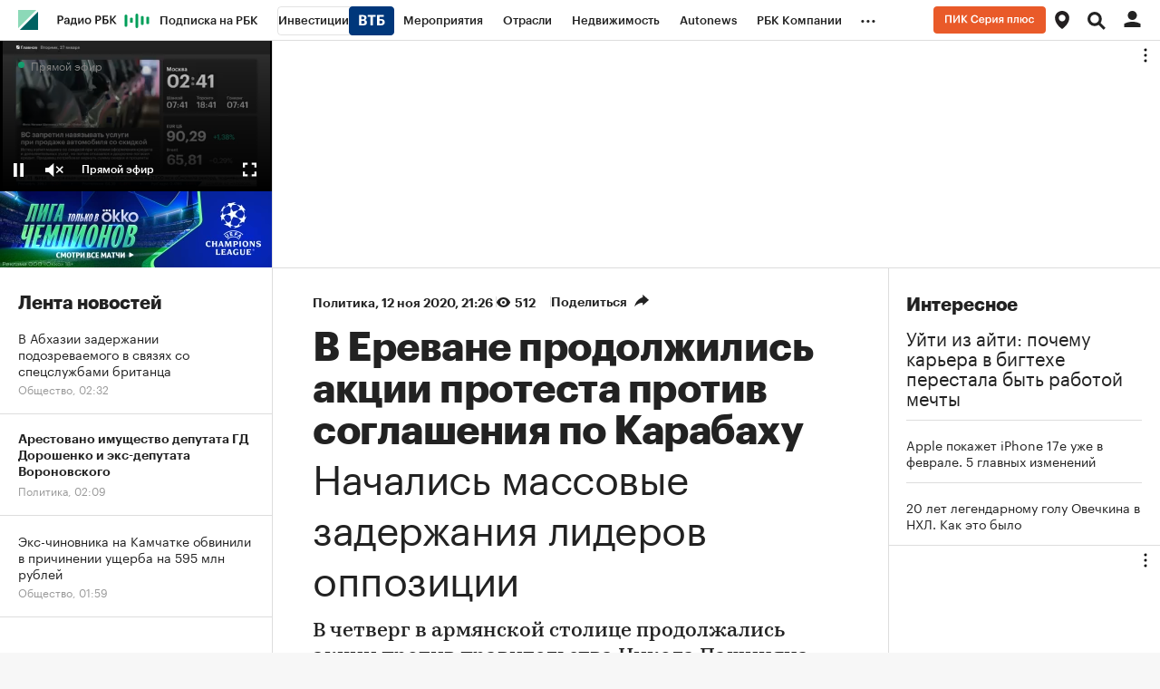

--- FILE ---
content_type: text/html
request_url: https://tns-counter.ru/nc01a**R%3Eundefined*rbc_ru/ru/UTF-8/tmsec=rbc_ru/441151029***
body_size: 16
content:
5A966E1A6977FBA6G1769470886:5A966E1A6977FBA6G1769470886

--- FILE ---
content_type: text/css
request_url: https://s.rbk.ru/v10_rbcnews_static/rbcnews-10.7.27/styles/build/_main.css
body_size: 27048
content:
body{-webkit-tap-highlight-color:rgba(17,187,136,.1)}a{color:inherit}a[name]{padding-top:45px;margin-top:-45px}a:focus-visible{outline:2px solid #000;outline-style:auto}.visited-link{opacity:.5}.g-image-bg-logo{background-image:url("data:image/svg+xml,%0A%3Csvg width='28' height='28' viewBox='0 0 28 28' fill='none' xmlns='http://www.w3.org/2000/svg'%3E%3Cpath fill-rule='evenodd' clip-rule='evenodd' d='M25.2 0H0V25.2L25.2 0ZM2.8 28L28 28L28 2.8L2.8 28Z' fill='%23888888' fill-opacity='0.5' /%3E%3C/svg%3E%0A");background-repeat:no-repeat;background-position:50% 50%}.g-form__input:active,.g-form__input:focus{outline:0}.g-form__input:-webkit-autofill,.g-form__input:-webkit-autofill:focus,.g-form__input:-webkit-autofill:hover{-webkit-text-fill-color:#222;-webkit-box-shadow:inset 0 0 0 9999px #fff!important}.g-form__input::-webkit-input-placeholder{color:#999}.g-form__input::-moz-placeholder{color:#999;opacity:1;-moz-opacity:1;line-height:40px}.g-form__input:-ms-input-placeholder{color:#999}.g-form__input.disabled,.g-form__input[disabled]{border:1px solid #eee;background:#eee}.g-form__input.g-form__error{border:1px solid #f44;color:#f44}.g-form__input.g-form__error:-webkit-autofill{-webkit-text-fill-color:#f44!important}.g-form__row{position:relative;margin-bottom:15px}.g-form__submit-wrap{margin-top:15px}.g-form__submit{padding:0;font-family:GraphikCy,'Helvetica CY',Arial,sans-serif;border:none;border-radius:0;background:0 0;outline:0;-webkit-appearance:none;-moz-appearance:none;appearance:none;cursor:pointer;display:block;width:100%;padding:13px 10px;border-radius:3px;font:normal 14px/14px GraphikCy-Semibold,'Helvetica CY',Arial,sans-serif;text-align:center;background:#1b8;color:#fff}.g-form__submit::-moz-focus-inner{border:0}.g-form__submit.disabled,.g-form__submit[disabled]{background:#eee;color:#bbb;cursor:default}div.g-form__error{margin-bottom:10px;padding:2px 0 1px 27px;font-size:14px;line-height:18px;background:url(//s.rbk.ru/v10_rbcnews_static/rbcnews-10.7.27/styles/images/error-label.svg) no-repeat 0 0;background-size:20px 20px}div.g-form__error:empty{display:none}.g-form__radio{margin-bottom:30px}.g-form__radio__item{margin-bottom:14px}.g-form__radio__label{font-size:20px;line-height:22px}.g-form__radio__input[type=radio]{position:absolute;left:-9999px;opacity:0}.g-form__radio__input[type=radio]+.g-form__radio__label{display:inline-block;vertical-align:top;margin:0;padding:0 0 0 30px;background:url(//s.rbk.ru/v10_rbcnews_static/common/common-10.11.22/styles/images/radio.svg) no-repeat 0 2px;background-size:20px 20px;cursor:pointer}.g-form__radio__input[type=radio]:checked+.g-form__radio__label{background:url(//s.rbk.ru/v10_rbcnews_static/common/common-10.11.22/styles/images/radio-active.svg) no-repeat 0 2px;background-size:20px 20px;cursor:default}.g-form__radio_inline{margin-bottom:0}.g-form__radio_inline .g-form__radio__row{margin-left:-20px}.g-form__radio_inline .g-form__radio__item{display:inline-block;vertical-align:top;padding-left:20px}.g-form__select{padding:0;font-family:GraphikCy,'Helvetica CY',Arial,sans-serif;border:none;border-radius:0;background:0 0;outline:0;-webkit-appearance:none;-moz-appearance:none;appearance:none;cursor:pointer;flex:1;box-shadow:none;background:#eee;background-image:none;padding:11px 36px 9px 28px}.g-form__select::-moz-focus-inner{border:0}.g-form__select-wrap{position:relative;display:flex;width:100%;height:100%;background:#eee;overflow:hidden;border-radius:3px}.g-form__select-wrap:after{content:'';position:absolute;top:50%;right:20px;margin-top:-2px;cursor:pointer;pointer-events:none;width:0;height:0;border-style:solid;border-width:5px 4.5px 0 4.5px;border-color:#222 transparent transparent transparent}.g-form__select::-ms-expand{display:none}.g-form__select:disabled,.g-form__select[disabled]{background:#eee;cursor:default}.g-banner-between{border-bottom:1px solid #ddd}.g-banner-native-main{padding:0 25px 25px;border-bottom:1px solid #ddd}.g-banner-native-main.g-banner-text{padding-top:30px}.g-o-category-title{padding:26px 25px 17px;font-weight:700;font-size:44px;line-height:46px;letter-spacing:-.5px}.g-border-top{border-top:1px solid #ddd}body.g-lockscroll{overflow:hidden}@media (hover:hover) and (pointer:fine){.g-form__submit:hover:not(.disabled):not([disabled]){background:#13a87b}}@media (max-width:640px){div.g-form__error{font-size:11px;line-height:15px;padding:1px 0 0 21px;background-size:15px 15px}.g-banner-between{border:none}.g-banner-native-main{padding:0 20px 20px}.g-o-category-title{padding:22px 20px 19px;font-size:34px;line-height:36px;letter-spacing:normal}}.paragraph{font-family:GraphikCy,'Helvetica CY',Arial,sans-serif}@media (max-width:659px){.paragraph{font-size:15px;line-height:24px}}@media (min-width:660px){.paragraph{font-size:15px;line-height:24px}}.header-1{font-family:GraphikCy-Semibold,'Helvetica CY',Arial,sans-serif;font-size:32px;line-height:36px;letter-spacing:-.25px}.header-2{font-family:GraphikCy-Semibold,'Helvetica CY',Arial,sans-serif;font-size:24px;line-height:28px;letter-spacing:-.3px}.title-1-lg{font-family:GraphikCy-Semibold,'Helvetica CY',Arial,sans-serif;font-size:20px;line-height:28px;letter-spacing:-.1px}.title-1-sm{font-family:GraphikCy-Semibold,'Helvetica CY',Arial,sans-serif;font-size:20px;line-height:24px;letter-spacing:-.1px}.title-2-lg{font-family:GraphikCy-Semibold,'Helvetica CY',Arial,sans-serif;font-size:16px;line-height:20px;letter-spacing:0}.title-2-sm{font-family:GraphikCy-Semibold,'Helvetica CY',Arial,sans-serif;font-size:16px;line-height:20px;letter-spacing:0}.title-3{font-family:GraphikCy-Semibold,'Helvetica CY',Arial,sans-serif;font-size:14px;line-height:18px;letter-spacing:0}.caption-2{font-family:GraphikCy,'Helvetica CY',Arial,sans-serif;font-size:13px;line-height:16px;letter-spacing:0}.caption-3{font-family:GraphikCy,'Helvetica CY',Arial,sans-serif;font-size:12px;line-height:16px;letter-spacing:0}.caption-4{font-family:GraphikCy,'Helvetica CY',Arial,sans-serif;font-size:9px;line-height:12px;letter-spacing:0}@media (max-width:659px){.gutter-outside-b{padding-bottom:28px}}@media (min-width:660px){.gutter-outside-b{padding-bottom:44px}}@media (max-width:659px){.gutter-b{padding-bottom:20px}}@media (min-width:660px){.gutter-b{padding-bottom:24px}}.p-b-4{padding-bottom:4px}.p-b-8{padding-bottom:8px}.p-b-16{padding-bottom:16px}.p-b-24{padding-bottom:24px}.p-l-20{padding-left:20px}.border-radius{border-radius:4px}:root{--scrollbar-width:17px;--topline-height:45px}.l-col-100h{flex-grow:1;height:auto}.l-col-100h.full{height:100%}.l-col-100h.half{display:flex;flex-direction:column;min-height:0}.l-col-100h.half:first-child{min-height:50%;flex-shrink:0}.l-col-100h.half:last-child{height:50%}.l-col-main__inner{display:flex;flex-direction:column;min-height:100%}.l-filler{min-height:100vh;margin-bottom:auto}.l-sticky{top:var(--topline-height)}.l-sticky-right.paid{top:45px}.l-sticky-right-parent{height:2000px}.main-content-link{top:0;right:0;left:0;padding:10px;border:5px solid #1b8;text-align:center;pointer-events:none;opacity:0;position:absolute}.main-content-link:focus-visible{pointer-events:auto;position:relative;display:block;opacity:1}.topline:has(.okko-small) body .l-sticky{top:96px}@media (min-width:981px){.l-col-left{display:flex;flex-direction:column;height:100%}}@media (min-width:1260px){.l-small-width-top-padding{padding-top:0!important}}@media (max-width:1260px){.l-small-width-top-padding .news-feed{top:500px}.l-small-width-top-padding.l-news-feed-top-padding .news-feed{top:516px}}@media (min-width:1260px){.l-news-feed-top-padding .news-feed{top:266px!important}}.banners__central-column-native .fox-tail [data-role="fox-tail::container"]{display:block}.banners__tgb{position:relative}.banners__tgb__item{display:block}.banners__tgb__link{display:block}.banners__tgb__img{display:block;max-width:100%;margin-bottom:12px}.banners__tgb__category{display:block;color:#f79c32;letter-spacing:.5px;text-transform:uppercase;margin-bottom:8px;font-family:GraphikCy-Semibold,'Helvetica CY',Arial,sans-serif}.banners__tgb__text{display:block;font-size:14px;line-height:20px;margin-bottom:4px;padding:0 20px 0;color:#1f1f1f}.banners__tgb__top-margin{margin-top:32px}.banners__tgb__title{display:block;margin-bottom:1px;padding:0 20px 0;font-family:GraphikCy-Semibold,'Helvetica CY',Arial,sans-serif;font-size:14px;line-height:18px}.banners__tgb__price{display:block;font-size:14px;line-height:18px}.banners__tgb__phone{display:block;padding-top:1px}.banners__yandex{display:flex;justify-content:center}.banners__yandex__margin-b{margin-bottom:25px}.chart__diagram__container{display:flex;flex-direction:column;min-height:450px}@media (max-width:640px){.chart__diagram__container{min-height:220px}}.chart__info__wrap{position:relative;display:flex;flex-direction:column;gap:10px}.chart__info__row{font:normal 34px/34px GraphikCy-Semibold,'Helvetica CY',Arial,sans-serif}.chart__info__row:empty{display:none}.chart__info__name-short{font-family:GraphikCy,'Helvetica CY',Arial,sans-serif}.chart__info__sum{letter-spacing:-.5px}.chart__info__change{letter-spacing:-.5px}@media (max-width:640px){.chart__info__row{font-size:24px;line-height:29px}.chart__info__sum{letter-spacing:normal}.chart__info__change{letter-spacing:normal}}.chart__notes{padding:0 25px}.chart__notes__wrap{position:relative;padding:0 40px 15px 0}.chart__notes__icon{position:absolute;top:0;right:0}.chart__notes__text{position:relative;padding-left:22px;font-size:13px;line-height:16px}.chart__notes__text:before{content:'';display:block;position:absolute;top:-1px;left:0;width:16px;height:16px;background:url(//s.rbk.ru/v10_rbcnews_static/rbcnews-10.7.27/styles/images/alert-green.svg) no-repeat center;background-size:16px 16px}.chart__notes__text_red:before{background:url(//s.rbk.ru/v10_rbcnews_static/rbcnews-10.7.27/styles/images/alert-red.svg) no-repeat center;background-size:16px 16px}.chart__notes__info{font-size:13px;line-height:16px;color:#999}.chart__notes__tooltip{display:block;padding-bottom:12px}.chart__notes__tooltip__title{display:block;font-family:GraphikCy-Semibold,'Helvetica CY',Arial,sans-serif}.chart__notes__tooltip:last-child{padding-bottom:0}@media (max-width:640px){.chart__notes{padding:0 20px}.chart__notes__wrap{padding-right:35px}}.material-item{display:flex;box-sizing:content-box;gap:0 24px;height:112px;padding:24px 0;border-bottom:1px solid #f0f0f0}.material-item:first-child{margin-top:12px}.material-item__wrap{display:flex;flex-direction:column;gap:4px 0;justify-content:space-between}.material-item__title{overflow:hidden;font-size:24px;line-height:28px;font-weight:600}.material-item__picture{width:200px;height:112px;min-width:200px;margin-left:auto}.material-item__subtitle{display:flex;flex-wrap:wrap;font-size:13px;line-height:17px;font-weight:400;color:#767676}.material-item__date:not(:first-child){position:relative;padding-left:12px}.material-item__date:not(:first-child)::before{content:'·';position:absolute;left:4px}@media (max-width:640px){.material-item{padding:20px 0;flex-direction:column;height:unset;gap:12px 0}.material-item:first-child{margin-top:28px}.material-item:last-child{border:none}.material-item__wrap{gap:8px 0}.material-item__title{font-size:20px;line-height:24px}.material-item__subtitle{order:-1}.material-item__picture{width:100%;height:unset;min-width:unset;margin-left:unset}.material-item__image{aspect-ratio:1.6}}.item-commercial-anons{font-family:GraphikCy,'Helvetica CY',Arial,sans-serif;padding:24px 25px;--branding-radius:8px;--branding-block-padding:24px}.item-commercial-anons-wrapper{border-bottom:1px solid #ddd}.item-commercial-anons__inner{position:relative}.item-commercial-anons__inner.with-background{padding:var(--branding-block-padding);border-radius:var(--branding-radius);background-position:top right;background-repeat:no-repeat;background-size:cover;min-height:240px}.item-commercial-anons__branding{display:flex;align-items:center;column-gap:4px}.item-commercial-anons__logo{position:relative;z-index:2}.item-commercial-anons__logo[href]{transition:opacity .2s}@media (hover:hover){.item-commercial-anons__logo[href]:hover{opacity:.7}}.item-commercial-anons__logo img{display:inline-block;vertical-align:top;width:auto;height:auto;max-width:120px;max-height:32px;image-rendering:-webkit-optimize-contrast}.item-commercial-anons__advertiser{position:relative;display:inline-block;font-size:12px;font-style:normal;font-weight:400;line-height:1.33;color:var(--text-04-light-variable);z-index:2}@media (hover:hover){.item-commercial-anons__advertiser:hover{color:#1c1c1c}}.item-commercial-anons__descriptor{display:block;font-size:13px;font-style:normal;font-weight:400;line-height:1.3;margin-top:16px;color:var(--text-03-light-variable)}.item-commercial-anons__descriptor a[href]{position:relative;z-index:2}@media (hover:hover){.item-commercial-anons__descriptor:hover [href]{opacity:.7}}.item-commercial-anons__link{position:absolute;z-index:1;inset:0}.item-commercial-anons__content{display:flex;flex-direction:column}.item-commercial-anons__content a{position:relative;z-index:2}.item-commercial-anons__text-block{flex:auto 1 1;min-width:0}.item-commercial-anons__image-block{display:block;max-width:100%;overflow:hidden}.item-commercial-anons__image-block .smart-image>img{border-radius:8px;height:100%;aspect-ratio:unset}.item-commercial-anons__branding+.item-commercial-anons__content{margin-top:16px}.item-commercial-anons__title{position:relative;z-index:1;font-size:28px;font-weight:600;line-height:1.14;letter-spacing:-.266px}.item-commercial-anons__subtitle{font-size:16px;font-weight:400;line-height:1.25;margin-top:8px}.item-commercial-anons__subtitle a[href]{position:relative;z-index:2}.item-commercial-anons__action{margin-top:16px}.item-commercial-anons__button{position:relative;display:inline-flex;justify-content:center;align-items:center;font-family:inherit;font-size:14px;font-style:normal;font-weight:500;line-height:1.28;padding:11px 16px;height:40px;border:1px solid transparent;border-radius:8px;color:var(--white);background-color:var(--main-light-variable);z-index:1}.item-commercial-anons__button-inner{white-space:nowrap;overflow:hidden;max-width:100%;text-overflow:ellipsis}@media (hover:hover){.item-commercial-anons__button:hover{background-color:var(--main-light-variable-hover)}}.item-commercial-anons__image-block+.item-commercial-anons__branding,.item-commercial-anons__image-block+.item-commercial-anons__text-block{margin-top:24px}.item-commercial-anons__branding+.item-commercial-anons__text-block{margin-top:16px}@media (hover:hover){.item-commercial-anons.item_hover:hover .item-commercial-anons__title{opacity:.7}}.item-commercial-anons.item_number .item-commercial-anons__title{font-family:GraphikCy-Semibold,'Helvetica CY',Arial,sans-serif;font-size:40px;font-weight:600;line-height:1.1;letter-spacing:-.4px}@media (max-width:640px){.item-commercial-anons__title{font-size:20px;line-height:1.2;letter-spacing:-.1px}.item-commercial-anons__content{flex-direction:column}.item-commercial-anons__button{padding:11px 24px;width:100%}.item-commercial-anons__branding+.item-commercial-anons__text-block{margin-top:20px}.item-commercial-anons.item_number .item-commercial-anons__title{font-size:28px;line-height:1.14285714;letter-spacing:-.266px}}.item-person{padding:20px 0 25px;border-bottom:1px solid #ddd}.item-person__wrap{min-height:117px;position:relative;padding:0 25px}.item-person__link{display:block}.item-person__title{font:normal 24px/28px GraphikCy-Semibold,'Helvetica CY',Arial,sans-serif;display:block;margin-bottom:-6px}@media (hover:hover) and (pointer:fine){.item-person__link:hover .item-person__title{opacity:.7}}@media (max-width:640px){.item-person{padding:22px 0 20px}.item-person__wrap{min-height:0;padding:0 20px}.item-person__title{font:normal 22px/24px GraphikCy-Semibold,'Helvetica CY',Arial,sans-serif;margin-bottom:0}}.list-slider-item:not(:last-child){margin-bottom:11px}.list-slider-item__title{position:relative;display:inline-block;font-size:16px;line-height:20px;padding-left:12px;color:var(--text-01-light-variable)}.list-slider-item__title:before{content:'';position:absolute;top:8px;left:0;display:block;width:3px;height:3px;border-radius:50%;background-color:var(--text-01-light-variable)}@media (max-width:540px){.list-slider-item{padding-right:24px}.list-slider-item:not(:last-child){margin-bottom:20px}.list-slider-item__inner{padding-left:0;padding-right:0}.list-slider-item__title{padding-left:0;height:60px;overflow:hidden;-webkit-line-clamp:3;display:-webkit-box;-webkit-box-orient:vertical}.list-slider-item__title:before{display:none}}.popup__push{padding:100px 50px;text-align:center}.popup__push__title{margin-bottom:16px;font-weight:700;font-size:44px;line-height:1.12}.popup__push__text{font-size:24px;line-height:1.16}.popup__push__cancel-gray{display:inline-block;vertical-align:top;margin-top:25px;font-size:14px;font-family:GraphikCy,'Helvetica CY',Arial,sans-serif;color:#bbb;border-bottom:1px solid #ddd;padding-bottom:2px}.popup__push__cancel{display:inline-block;vertical-align:top;margin-top:25px;font-size:16px;font-family:GraphikCy-Semibold,'Helvetica CY',Arial,sans-serif;color:#222}.popup__push__button{padding:0;font-family:GraphikCy,'Helvetica CY',Arial,sans-serif;border:none;border-radius:0;background:0 0;outline:0;-webkit-appearance:none;-moz-appearance:none;appearance:none;cursor:pointer;display:block;width:100%;padding:13px 10px;border-radius:3px;font:normal 14px/14px GraphikCy-Semibold,'Helvetica CY',Arial,sans-serif;text-align:center;background:#1b8;color:#fff;width:400px;margin:25px auto 0;font-size:16px;line-height:16px;white-space:nowrap}.popup__push__button::-moz-focus-inner{border:0}.popup__push__button.disabled,.popup__push__button[disabled]{background:#eee;color:#bbb;cursor:default}@media (hover:hover) and (pointer:fine){.popup__push__button:hover:not(.disabled):not([disabled]){background:#13a87b}.popup__push__cancel-gray:hover,.popup__push__cancel:hover{opacity:.7}}@media (max-width:980px){.popup__push__title{font-size:32px}.popup__push__text{font-size:18px}}@media (max-width:640px){.popup__push{padding:30px 15px}.popup__push__button{width:auto;max-width:300px}}.pro-slider__slide_type-1 .pro-slider-item{position:relative}.pro-slider__slide_type-1 .pro-slider-item:nth-child(1){width:306px;grid-area:left;grid-row-end:min-content}.pro-slider__slide_type-1 .pro-slider-item:nth-child(2){grid-area:right-1}.pro-slider__slide_type-1 .pro-slider-item:nth-child(3){grid-area:right-2}.pro-slider__slide_type-1 .pro-slider-item:nth-child(4){grid-area:right-3}.pro-slider__slide_type-1 .pro-slider-item:nth-child(n+2){padding-left:24px}.pro-slider__slide_type-1 .pro-slider-item:nth-child(n+2) .pro-slider-item__title{font-size:14px;line-height:18px}.pro-slider__slide_type-1 .pro-slider-item__title{font-family:GraphikCy-Medium,'Helvetica CY',Arial,sans-serif;font-size:16px;line-height:20px;color:var(--text-01-light-variable);margin-bottom:4px}.pro-slider__slide_type-1 .pro-slider-item__img{font-size:0;margin-bottom:12px}.pro-slider__slide_type-1 .pro-slider-item__img img{width:100%;max-height:200px;border-radius:4px}.pro-slider__slide_type-1 .pro-slider-item__type{position:relative;z-index:2;font-size:13px;line-height:17px;color:var(--text-03-light-variable)}.pro-slider__slide_type-1 .pro-slider-item__icon{position:absolute;top:0;left:0;width:16px;height:16px;background-size:16px 16px}.pro-slider__slide_type-1 .pro-slider-item__icon_basic{background-image:url(//s.rbk.ru/v10_rbcnews_static/rbcnews-10.7.27/styles/images/pro-sections/basic_light.svg)}.pro-slider__slide_type-1 .pro-slider-item__icon_book{background-image:url(//s.rbk.ru/v10_rbcnews_static/rbcnews-10.7.27/styles/images/pro-sections/lib_light.svg)}.pro-slider__slide_type-1 .pro-slider-item__icon_invest{background-image:url(//s.rbk.ru/v10_rbcnews_static/rbcnews-10.7.27/styles/images/pro-sections/invest_light.svg)}.pro-slider__slide_type-1 .pro-slider-item__icon_wellbeing{background-image:url(//s.rbk.ru/v10_rbcnews_static/rbcnews-10.7.27/styles/images/pro-sections/health_light.svg)}.pro-slider__slide_type-1 .pro-slider-item__icon_default{background-image:url(//s.rbk.ru/v10_rbcnews_static/rbcnews-10.7.27/styles/images/pro-sections/default_light.svg)}.pro-slider__slide_type-1 .pro-slider-item__link{display:block;position:absolute;z-index:1;top:0;left:0;width:100%;height:100%}.pro-slider__slide_type-2 .pro-slider-item:not(:last-child){margin-bottom:24px}.pro-slider__slide_type-2 .pro-slider-item__container{position:relative;height:80px}.pro-slider__slide_type-2 .pro-slider-item__title{font-family:GraphikCy-Semibold,'Helvetica CY',Arial,sans-serif;font-size:16px;line-height:20px;margin-bottom:4px;color:var(--text-01-light-variable);overflow:hidden;-webkit-line-clamp:3;display:-webkit-box;-webkit-box-orient:vertical}.pro-slider__slide_type-2 .pro-slider-item__type{position:relative;z-index:2;font-size:13px;line-height:16px;color:var(--text-03-light-variable)}.pro-slider__slide_type-2 .pro-slider-item__link{display:block;position:absolute;z-index:1;top:0;left:0;width:100%;height:100%}.pro-slider__slide_type-3 .pro-slider-item:not(:last-child){margin-bottom:11px}.pro-slider__slide_type-3 .pro-slider-item__title{position:relative;display:inline-block;font-size:16px;line-height:20px;padding-left:12px;color:var(--text-01-light-variable)}.pro-slider__slide_type-3 .pro-slider-item__title:before{content:'';position:absolute;top:8px;left:0;display:block;width:3px;height:3px;border-radius:50%;background-color:var(--text-01-light-variable)}@media (max-width:640px){.pro-slider__slide_type-1 .pro-slider-item:nth-child(1){width:100%}.pro-slider__slide_type-1 .pro-slider-item:not(:last-child){margin-bottom:20px}.pro-slider__slide_type-1 .pro-slider-item__title{font-size:14px;line-height:18px}.pro-slider__slide_type-2 .pro-slider-item{padding-right:24px}.pro-slider__slide_type-3 .pro-slider-item{padding-right:24px}.pro-slider__slide_type-3 .pro-slider-item:not(:last-child){margin-bottom:20px}.pro-slider__slide_type-3 .pro-slider-item__title{padding-left:0;height:60px;overflow:hidden;-webkit-line-clamp:3;display:-webkit-box;-webkit-box-orient:vertical}.pro-slider__slide_type-3 .pro-slider-item__title:before{display:none}}.quiz__anons{position:relative;font-size:0;text-align:center;white-space:nowrap;color:#fff}.article__text .quiz__anons__logo-link,.quiz__anons__logo-link{text-decoration:none;background:0 0}.quiz__anons__image-block{position:relative;display:block;padding-bottom:62.5%}.quiz__anons__image-block_dark:before{opacity:.8;content:'';background:#101010;position:absolute;top:0;left:0;right:0;bottom:0;z-index:3}.quiz__anons__image{display:block;position:absolute;top:0;bottom:0;left:0;right:0;width:100%;height:100%;object-fit:cover}.quiz__anons__logo{margin:0 auto 20px;display:block}.quiz__anons__logo>img{object-fit:contain;display:block;height:32px;width:100%}.quiz__anons__center-wrap{position:absolute;top:0;left:0;right:0;bottom:0;z-index:5}.quiz__anons__center-wrap:after,.quiz__anons__center-wrap:before{content:" ";display:table}.quiz__anons__center-wrap:after{clear:both}.quiz__anons__text-block{display:flex;flex-direction:column;justify-content:space-between;height:100%;overflow:hidden;padding:32px}.quiz__anons__center{display:flex;flex-direction:column;justify-content:center;white-space:normal;height:100%}.quiz__anons__title{display:block;margin-bottom:8px;font-weight:600;font-size:24px;line-height:1.33;letter-spacing:-.008em;font-family:GraphikCy,'Helvetica CY',Arial,sans-serif;color:#1c1c1c}.quiz__anons__title a,.quiz__anons__title p{color:inherit;margin:0}.quiz__anons__title_white{color:#fff}.quiz__anons__description{display:block;font-size:14px;line-height:1.57;font-family:GraphikCy,'Helvetica CY',Arial,sans-serif;color:#1c1c1c}.quiz__anons__description a,.quiz__anons__description p{color:inherit;margin:0}.quiz__anons__description a{text-decoration:underline}.quiz__anons__description_white{color:#fff}.article__text .quiz__anons__button,.quiz__anons__button{padding:0;font-family:GraphikCy,'Helvetica CY',Arial,sans-serif;border:none;border-radius:0;background:0 0;outline:0;-webkit-appearance:none;-moz-appearance:none;appearance:none;cursor:pointer;display:block;width:100%;padding:13px 10px;border-radius:3px;font:normal 14px/14px GraphikCy-Semibold,'Helvetica CY',Arial,sans-serif;text-align:center;background:#1b8;color:#fff;display:inline-block;vertical-align:top;width:200px}.article__text .quiz__anons__button::-moz-focus-inner,.quiz__anons__button::-moz-focus-inner{border:0}.article__text .quiz__anons__button.disabled,.article__text .quiz__anons__button[disabled],.quiz__anons__button.disabled,.quiz__anons__button[disabled]{background:#eee;color:#bbb;cursor:default}.quiz__anons__button__wrap{margin:20px 0 0}.quiz__anons__advertising{font-family:GraphikCy,'Helvetica CY',Arial,sans-serif;font-size:14px;line-height:1.33;color:var(--text-03-dark-variable);text-align:left;white-space:normal;text-overflow:ellipsis;display:-webkit-box;-webkit-box-orient:vertical;-webkit-line-clamp:2;word-break:break-word;overflow:hidden}@media (hover:hover) and (pointer:fine){.article__text .quiz__anons__button:hover,.quiz__anons__button:hover{opacity:1}.article__text .quiz__anons__button:hover:hover:not(.disabled):not([disabled]),.quiz__anons__button:hover:hover:not(.disabled):not([disabled]){background:#13a87b}}@media (max-width:560px){.quiz__anons__image-block{position:absolute;left:0;right:0;bottom:0;top:0;padding-bottom:0}.quiz__anons__center-wrap{position:relative;top:unset;bottom:unset;right:unset;left:unset;padding:16px}.quiz__anons__text-block{padding:0;text-align:center}.quiz__anons__logo{margin-bottom:12px}.quiz__anons__logo>img{height:20px}.quiz__anons__title{font-size:16px;line-height:1.25}.quiz__anons__description{font-size:12px;line-height:1.33}.article__text .quiz__anons__button,.quiz__anons__button{width:150px;padding-top:7px;padding-bottom:7px;font-size:14px;line-height:1.29}.quiz__anons__button__wrap{margin-top:12px}.quiz__anons__advertising{position:relative;bottom:auto;font-size:12px;margin-top:16px}}@media (max-width:359px){.quiz__anons__title{font-size:14px;line-height:1.29}}.quiz__question{position:relative;padding-bottom:16px}.quiz__question__background{position:absolute;top:0;bottom:0;left:0;right:0;z-index:2}.quiz__question__background:before{opacity:.8;content:'';background:#101010;position:absolute;top:0;left:0;right:0;bottom:0;z-index:3}.quiz__question__background-image{width:100%;height:100%}.quiz__question__container{position:relative;z-index:3}.quiz__question__content{display:none;position:relative;padding:32px}.quiz__question__content:first-child{display:block}.quiz__question__logo{display:block;margin-bottom:12px}.quiz__question__logo>img{width:100%;height:32px;object-fit:contain;object-position:left center;display:block}.quiz__question__content.disabled .quiz__question__answer{cursor:default}.quiz__question__content.disabled .quiz__question__answer__dot{border-width:1px!important;background:0 0;border-color:#ddd}.quiz__question__info{margin-top:12px}.article__text .quiz__question__logo-link,.quiz__question__logo-link{text-decoration:none;background:0 0}.quiz__question__image-block{display:block;position:relative;margin-top:24px;border-radius:8px;overflow:hidden}.quiz__question__image{display:block;max-width:100%}.quiz__question__progress{font-size:12px;line-height:1.33;letter-spacing:.03em;font-family:GraphikCy,'Helvetica CY',Arial,sans-serif;font-weight:500}.quiz__question__progress_white{color:#fff}.quiz__question__title{font-size:24px;line-height:1.17;font-family:GraphikCy,'Helvetica CY',Arial,sans-serif;font-weight:600;color:#222;letter-spacing:-.008em}.quiz__question__title a{color:inherit;text-decoration:underline}.quiz__question__title_white{color:#fff}.quiz__question__answer-block{margin-top:32px;font-size:18px}.quiz__question__answer{margin-bottom:24px;cursor:pointer}.quiz__question__answer:last-child{margin-bottom:0}.quiz__question__answer__dot{position:relative;transition:border .1s ease-out 0s;border-radius:20px;float:left;width:20px;height:20px;margin-top:3px;background-color:transparent;border:1px solid #ddd}.quiz__question__answer__dot:after{content:'';display:block;position:absolute;top:0;left:0;bottom:0;right:0;background-repeat:no-repeat;background-position:center}.quiz__question__answer.correct .quiz__question__answer__description,.quiz__question__answer.incorrect .quiz__question__answer__description{color:#999}.quiz__question__answer.correct .quiz__question__answer__dot,.quiz__question__answer.incorrect .quiz__question__answer__dot{border-width:1px!important}.quiz__question__answer.correct .quiz__question__answer__title{color:#1b8!important}.quiz__question__answer.correct .quiz__question__answer__dot{border-color:#1b8;background-color:#1b8}.quiz__question__answer.correct .quiz__question__answer__dot:after{background-image:url(//s.rbk.ru/v10_rbcnews_static/rbcnews-10.7.27/styles/blocks/quiz/images/arrow.svg)}.quiz__question__answer.incorrect .quiz__question__answer__title{color:#ff3f3f!important}.quiz__question__answer.incorrect .quiz__question__answer__dot{background-color:#ff3f3f;border-color:#ff3f3f}.quiz__question__answer.incorrect .quiz__question__answer__dot:after{background-image:url(//s.rbk.ru/v10_rbcnews_static/rbcnews-10.7.27/styles/blocks/quiz/images/close.svg)}.quiz__question__answer__content{overflow:hidden;padding-left:8px;padding-top:4px}.quiz__question__answer__title{font-size:14px;line-height:1.29;font-family:GraphikCy,'Helvetica CY',Arial,sans-serif;color:#000}.quiz__question__answer__title a{color:inherit;text-decoration:underline}.quiz__question__answer__title_white{color:#fff}.quiz__question__answer__description{display:none;margin-top:10px;font-size:14px;line-height:1.29;color:rgba(0,0,0,.545);font-family:GraphikCy,'Helvetica CY',Arial,sans-serif}.quiz__question__answer__description a{color:inherit;text-decoration:underline}.quiz__question__answer__description_white{color:#fff}.article__text .quiz__question__button,.quiz__question__button{padding:0;font-family:GraphikCy,'Helvetica CY',Arial,sans-serif;border:none;border-radius:0;background:0 0;outline:0;-webkit-appearance:none;-moz-appearance:none;appearance:none;cursor:pointer;display:block;padding:13px 10px;border-radius:3px;font:normal 14px/14px GraphikCy-Semibold,'Helvetica CY',Arial,sans-serif;text-align:center;background:#1b8;color:#fff;width:100%;display:none;margin-bottom:24px}.article__text .quiz__question__button::-moz-focus-inner,.quiz__question__button::-moz-focus-inner{border:0}.article__text .quiz__question__button.disabled,.article__text .quiz__question__button[disabled],.quiz__question__button.disabled,.quiz__question__button[disabled]{background:#eee;color:#bbb;cursor:default}.quiz__question__button__wrap{padding:0 32px}@media (hover:hover) and (pointer:fine){.quiz__question__title a:hover{opacity:.7}.quiz__question__answer:hover .quiz__question__answer__dot{transition:border .1s ease-out;border-width:7px}.quiz__question__answer__title a:hover{opacity:.7}.article__text .quiz__question__button:hover,.quiz__question__button:hover{opacity:1}.article__text .quiz__question__button:hover:hover:not(.disabled):not([disabled]),.quiz__question__button:hover:hover:not(.disabled):not([disabled]){background:#13a87b}}@media (max-width:560px){.quiz__question__content{padding:20px}.quiz__question__logo{margin-bottom:8px}.quiz__question__logo>img{height:24px}.quiz__question__image-block{margin-top:20px}.quiz__question__answer{margin-bottom:20px}.quiz__question__answer-block{margin-top:20px}.article__text .quiz__question__button,.quiz__question__button{margin-bottom:4px}.quiz__question__button__wrap{padding:0 20px}}.quiz__result{display:none;position:relative;padding:32px 32px 16px}.quiz__result__content{display:none;position:relative}.quiz__result__content__inner{position:relative;border-radius:8px;overflow:hidden}.quiz__result__inner{position:absolute;top:0;bottom:0;right:0;left:0;z-index:4;display:flex;flex-direction:column;align-items:center;justify-content:center;text-align:center}.article__text .quiz__result__logo-link,.quiz__result__logo-link{text-decoration:none;background:0 0}.quiz__result__image-block{position:relative;padding-bottom:62.5%}.quiz__result__image-block_dark:before{opacity:.8;content:'';background:#101010;position:absolute;top:0;left:0;right:0;bottom:0;z-index:3}.quiz__result__image{display:block;position:absolute;top:0;bottom:0;left:0;right:0;width:100%;height:100%;object-fit:cover}.quiz__result__advertising{display:block;margin-top:8px;color:rgba(0,0,0,.37)}.quiz__result__advertising,.quiz__result__advertising *{font-size:14px!important;line-height:1.28!important;font-family:GraphikCy,'Helvetica CY',Arial,sans-serif!important}.quiz__result__advertising a{text-decoration:underline;color:inherit}.quiz__result__logo{display:block;margin-bottom:28px}.quiz__result__logo>img{height:32px;width:100%;object-fit:contain}.quiz__result__score{padding:8px 16px;font-size:16px;line-height:24px;font-family:GraphikCy,'Helvetica CY',Arial,sans-serif;font-weight:500;background:#1b8;color:#fff;border:solid 1px #1b8;border-radius:20px;text-align:center}.quiz__result__title{font-family:GraphikCy,'Helvetica CY',Arial,sans-serif;margin-bottom:8px;font-size:14px;line-height:1.57;margin-top:20px}.quiz__result__title a{text-decoration:underline}.quiz__result__title_white{color:#fff}.quiz__result__title_white a,.quiz__result__title_white p{color:#fff}.quiz__result__bottom{margin-top:20px}.article__text .quiz__result__button,.quiz__result__button{padding:0;font-family:GraphikCy,'Helvetica CY',Arial,sans-serif;border:none;border-radius:0;background:0 0;outline:0;-webkit-appearance:none;-moz-appearance:none;appearance:none;cursor:pointer;display:block;padding:13px 10px;border-radius:3px;font:normal 14px/14px GraphikCy-Semibold,'Helvetica CY',Arial,sans-serif;text-align:center;background:#1b8;color:#fff;display:inline-block;vertical-align:top;width:100%;white-space:nowrap;padding:15px 32px;margin-bottom:8px}.article__text .quiz__result__button::-moz-focus-inner,.quiz__result__button::-moz-focus-inner{border:0}.article__text .quiz__result__button.disabled,.article__text .quiz__result__button[disabled],.quiz__result__button.disabled,.quiz__result__button[disabled]{background:#eee;color:#bbb;cursor:default}.article__text .quiz__result__button:last-child,.quiz__result__button:last-child{margin-bottom:0}.article__text .quiz__result__button_white,.quiz__result__button_white{background-color:#fff;border-color:#fff;color:#1c1c1c}.quiz__result .quiz__category{font-family:GraphikCy-Medium,'Helvetica CY',Arial,sans-serif}.quiz__result .quiz__date{color:#999}.quiz__result .quiz__name{margin-top:8px;font-size:19px}.quiz__result .quiz__header{margin-bottom:32px}@media (hover:hover) and (pointer:fine){.article__text .quiz__result__button:hover,.quiz__result__button:hover{opacity:1;color:#fff}.article__text .quiz__result__button:hover:hover:not(.disabled):not([disabled]),.quiz__result__button:hover:hover:not(.disabled):not([disabled]){background:#13a87b}}@media (max-width:560px){.quiz__result{padding:20px}.quiz__result__title{margin-top:12px}.quiz__result__bottom{margin-top:16px}.quiz__result__button{padding:11px 32px;font-size:14px;line-height:1.29}.quiz__result__score{padding:3px 9px;font-size:14px;line-height:1.29}.quiz__result__logo{margin-bottom:16px}.quiz__result__logo>img{height:20px}}.right-block-preview{display:block;width:auto;height:auto;border-bottom:1px solid #ddd}.right-block-preview__wrapper{position:relative;width:100%;color:#171717;background-color:#fff}.right-block-preview__inner{width:100%;height:100%;padding:16px 20px}.right-block-preview__row{position:relative;display:block}.right-block-preview__row_link{text-decoration:none;color:inherit;cursor:pointer}.right-block-preview__row_marker{padding-left:6px;padding-bottom:16px}.right-block-preview__row_image{height:72px;background-color:transparent;border-radius:8px}.right-block-preview__image-wrapper{width:100%;height:72px}.right-block-preview__image{display:block;width:100%;height:100%;object-fit:cover;border-radius:4px}.right-block-preview__logo-wrapper{position:absolute;left:20px;top:0;width:72px;height:72px}.right-block-preview__logo{display:block;object-fit:cover;width:100%;height:100%}.right-block-preview__image_mobile,.right-block-preview__logo_mobile{display:none}.right-block-preview-marker{position:relative;display:flex;flex-flow:row nowrap;justify-content:flex-start;font-family:GraphikCy-Medium,'Helvetica CY',Arial,sans-serif}.right-block-preview-marker__inner{display:flex;flex-direction:row;flex-wrap:nowrap;justify-content:flex-start;align-items:center;cursor:pointer}.right-block-preview-marker__inner:after,.right-block-preview-marker__inner:before{position:absolute;content:'';display:block;top:calc((100% - 8px)/ 2);left:0;width:8px;height:8px;border-width:0;background-color:transparent;z-index:0;box-sizing:border-box;border-radius:100%;transform-origin:center center}.right-block-preview-marker__inner:after{transform:scale(.7);background-color:#ff4848}.right-block-preview-marker__inner:before{transform:scale(.7);border-color:#ffeaea}.right-block-preview-marker_state .right-block-preview-marker__inner:after{animation:expand 2s ease-in-out infinite running}.right-block-preview-marker_a-shadow .right-block-preview-marker__inner:before{animation:shadow 2s ease-out infinite running}.right-block-preview-marker__text{display:inline-block;font-family:inherit;font-size:12px;line-height:16px;font-weight:400;margin-left:20px}@media (max-width:640px){.right-block-preview__image_desktop,.right-block-preview__logo_desktop{display:none}.right-block-preview__image_mobile,.right-block-preview__logo_mobile{display:block}}@keyframes shadow{80%{box-shadow:0 0 0 0 #ffeaea}82%{box-shadow:0 0 0 4px rgba(255,194,220,.8)}86%{box-shadow:0 0 0 6px rgba(255,194,220,.6)}90%{box-shadow:0 0 0 8px rgba(255,194,220,.4)}92%{box-shadow:0 0 0 10px rgba(255,194,220,.2)}96%{box-shadow:0 0 0 12px rgba(255,194,220,.1)}100%{box-shadow:0 0 0 14px rgba(255,194,220,0)}}@keyframes expand{0%{transform:scale(.7)}50%{transform:scale(1)}100%{transform:scale(.7)}}.right-block__rating{border-bottom:1px solid #ddd;overflow:hidden}.right-block__rating__link{display:block;position:relative;min-height:199px;padding:26px 20px 23px;font-size:0}.right-block__rating__title{font-size:18px;line-height:24px}.right-block__rating__project{display:block;width:259px;height:70px;margin-bottom:21px;background:url(//s.rbk.ru/v10_rbcnews_static/rbcnews-10.7.27/styles/blocks/right-block/rating/images/rbc500.svg) no-repeat;background-size:259px 70px}.right-block__rating__partner{padding:16px 0;margin:0 20px;font-size:0;border-top:1px solid #ddd;white-space:nowrap}.right-block__rating__partner-img{display:inline-block;vertical-align:middle;width:106px;height:40px;background:url(//s.rbk.ru/v10_rbcnews_static/rbcnews-10.7.27/styles/blocks/right-block/rating/images/partner.svg) no-repeat;background-size:106px 40px;white-space:normal}.right-block__rating__partner-title{display:inline-block;vertical-align:middle;padding:11px 0 11px 8px;margin-left:8px;font-size:14px;line-height:18px;border-left:1px solid #ddd;white-space:normal;color:#999}@media (hover:hover) and (pointer:fine){.right-block__rating__link:hover .right-block__more_wide{opacity:.7}}.right-block__spec{padding:31px 20px;border-bottom:1px solid #ddd;text-align:center;overflow:hidden}.right-block__spec__image-block{margin-bottom:13px;border-bottom:1px solid #ddd}.right-block__spec__image{display:block;max-width:100%;margin:0 auto}.right-block__spec__title{margin-bottom:7px;font-weight:700;font-size:20px;line-height:24px}.right-block__spec__text{font-size:14px;line-height:18px;letter-spacing:-.11px}.right-block__spec__button-wrap{margin-top:11px}.right-block__spec__button{padding:0;font-family:GraphikCy,'Helvetica CY',Arial,sans-serif;border:none;border-radius:0;background:0 0;outline:0;-webkit-appearance:none;-moz-appearance:none;appearance:none;cursor:pointer;display:block;width:100%;padding:13px 10px;border-radius:3px;font:normal 14px/14px GraphikCy-Semibold,'Helvetica CY',Arial,sans-serif;text-align:center;background:#1b8;color:#fff}.right-block__spec__button::-moz-focus-inner{border:0}.right-block__spec__button.disabled,.right-block__spec__button[disabled]{background:#eee;color:#bbb;cursor:default}.right-block__trends{border-bottom:1px solid #ddd;overflow:hidden}.right-block__trends__link{display:block;position:relative;min-height:199px;padding:26px 20px 22px;font-size:0}.right-block__trends__image-block{display:block;position:absolute;top:9px;right:9px}.right-block__trends__image{display:block;max-height:181px}.right-block__trends__inner{display:block;position:relative;z-index:1}.right-block__trends__title{display:block;font-weight:700;font-size:34px;line-height:36px;letter-spacing:-.5px}.right-block__trends__subtitle{display:block;font-size:34px;line-height:36px}@media (hover:hover) and (pointer:fine){.right-block__trends__link:hover .right-block__more{opacity:.7}}.right-block__widget{padding:28px 18px 10px 22px;border-bottom:1px solid #ddd}.right-block__widget_no-padding{padding:0}.right-block__widget_link{padding:12px 20px}.right-block__widget__header{display:flex;padding-bottom:8px;flex-wrap:nowrap;justify-content:space-between;position:relative;font-size:14px;line-height:24px}.right-block__widget__header_mobile{display:none}.right-block__widget__title{font-family:GraphikCy-Semibold,'Helvetica CY',Arial,sans-serif}.right-block__widget__title:before{content:'';position:absolute;z-index:19;top:0;left:-33px;display:block;width:24px;height:24px;background:url(//s.rbk.ru/v10_rbcnews_static/rbcnews-10.7.27/styles/blocks/right-block/widget/images/icon.svg) no-repeat 0 0;background-size:24px 24px}.right-block__widget__content_mobile{display:none}.right-block__widget__link{display:flex;padding:5px 0 6px;font-size:0;flex-wrap:nowrap;justify-content:space-between;background:0 0!important}.right-block__widget__link_voting{padding:2px 0 2px}.right-block__widget__link_voting.right-block__widget__link:last-child{padding:2px 0 14px}.right-block__widget__link_voting-one{flex-direction:column-reverse}.right-block__widget__link_voting-one .right-block__widget__price{text-align:left;line-height:64px;width:100%}.right-block__widget__link_voting-one .right-block__widget__voting{font-size:72px}.right-block__widget__name{width:45%;font-size:16px;line-height:32px;font-weight:700;flex-shrink:0;flex-grow:0}.right-block__widget__price{width:55%;flex-shrink:0;flex-grow:0;white-space:nowrap;font-size:0;line-height:32px;text-align:right;font-family:GraphikCy-Semibold,'Helvetica CY',Arial,sans-serif}.right-block__widget__inner{display:block;white-space:nowrap;overflow:hidden;text-overflow:ellipsis}.right-block__widget__sum{display:inline-block;vertical-align:top;width:65%;font-size:16px}.right-block__widget__change{display:inline-block;vertical-align:top;width:35%;font-size:12px}.right-block__widget__change_grow{color:#1b8}.right-block__widget__change_fall{color:#f44}.right-block__widget__change_gray{color:#999}.right-block__widget__voting{font-size:28px;font-weight:700}.right-block__widget__voting__pros{color:#157afb}.right-block__widget__voting__cons{color:#f44}.right-block__widget__list{padding-top:20px;border-top:1px solid #ddd}.right-block__widget__list:first-child{padding-top:0;border-top-width:0}.right-block__widget__list_no-border{border-top-width:0!important}.right-block__widget__article{display:block;padding:12px 20px;font-size:14px;line-height:20px;margin-top:10px;background:0 0!important}.right-block__widget__article:first-child{margin-top:0}@media (hover:hover) and (pointer:fine){a.right-block__widget__link:hover .right-block__widget__name{opacity:.7}.right-block__widget__article:hover{opacity:.7}}@media (min-width:641px){.right-block__widget__content_mobile+*{margin-top:0}}@media (max-width:640px){.right-block__widget{padding:15px 0}.right-block__widget_no-padding{padding:0}.right-block__widget_no-padding .right-block__widget__content{padding:0}.right-block__widget__header{padding:0 20px 12px}.right-block__widget__header_desktop{display:none}.right-block__widget__header_mobile{display:block}.right-block__widget__title{padding-left:24px}.right-block__widget__title:before{left:20px;top:2px;background-size:20px 20px;width:20px;height:20px}.right-block__widget__scroll-wrap{overflow:hidden;margin-bottom:-15px}.right-block__widget__scroll-wrap ::-webkit-scrollbar{display:none}.right-block__widget__scroll{position:relative;overflow:hidden;overflow-x:scroll;-webkit-overflow-scrolling:touch;padding-bottom:15px;font-size:0;white-space:nowrap}.right-block__widget__content{padding-left:20px;padding-right:20px}.right-block__widget__content_desktop{display:none}.right-block__widget__content_desktop+*{margin-top:0}.right-block__widget__content_mobile{display:block}.right-block__widget__scroll .right-block__widget__content{display:inline-block;vertical-align:top;border-bottom:none;padding-left:20px;padding-right:0}.right-block__widget__scroll .right-block__widget__content_desktop{display:none}.right-block__widget__scroll .right-block__widget__content_mobile{display:inline-block}.right-block__widget__scroll .right-block__widget__content:last-child{padding-right:20px}.right-block__widget__content_m-oneline{padding-right:20px}.right-block__widget__content_voting{border-radius:8px;box-shadow:0 0 2px 0 rgba(0,0,0,.02),0 3px 8px 0 rgba(0,0,0,.1);padding-left:0;padding-right:0;margin-left:20px;margin-right:20px;font-size:0}.right-block__widget__link{display:none;width:180px;height:66px;padding:16px 14px 14px!important;background:0 0!important;border-radius:8px;box-shadow:0 0 2px 0 rgba(0,0,0,.02),0 3px 8px 0 rgba(0,0,0,.1);flex-direction:column}.right-block__widget__link:first-child{display:flex}.right-block__widget__link_m-oneline{display:inline-flex;margin-left:10px;width:200px}.right-block__widget__link_m-oneline:first-child{display:inline-flex;margin-left:0}.right-block__widget__link_voting,.right-block__widget__link_voting:first-child,.right-block__widget__link_voting:last-child{display:inline-flex;box-shadow:none;width:75px;padding:16px 10px 14px!important}.right-block__widget__link_voting-one{width:100px;padding:14px 10px!important}.right-block__widget__link_quote{display:inline-flex;margin-left:15px;width:180px}.right-block__widget__link_voting-one .right-block__widget__price{line-height:20px}.right-block__widget__link_voting .right-block__widget__name{font-size:10px}.right-block__widget__name{display:block;width:100%;font-size:10px;font-weight:600;line-height:10px;order:1;padding-top:8px}.right-block__widget__price{display:block;width:100%;line-height:16px;text-align:left;order:0}.right-block__widget__sum{width:50%;font-size:16px}.right-block__widget__change{width:50%;font-size:16px}.right-block__widget__voting{font-family:GraphikCy-Semibold,'Helvetica CY',Arial,sans-serif;font-weight:400;font-size:16px}.right-block__widget__link_voting-one .right-block__widget__voting{font-size:20px}.right-block__widget__info{display:block;font-size:0}.right-block__widget__list{margin-top:20px}.right-block__widget__list_no-border{margin-top:0}.right-block__widget__list:first-child{margin-top:0}.right-block__widget__scroll .right-block__widget__list{display:inline-block;vertical-align:top;padding:0;border-top-width:0;margin-top:20px}.right-block__widget__scroll .right-block__widget__article{display:inline-block;vertical-align:top;width:257px;height:66px;margin-left:12px;padding:15px 12px 12px;white-space:normal;box-shadow:0 0 2px 0 rgba(0,0,0,.02),0 3px 8px 0 rgba(0,0,0,.1);border-radius:5px;font-size:13px;line-height:16px;background:0 0!important}.right-block__widget__scroll .right-block__widget__article:last-child{margin-right:20px}.right-block__widget__scroll .right-block__widget__list_desktop .right-block__widget__article{margin-left:20px}}.showcase-card{position:relative;display:flex;flex-direction:column;justify-content:flex-end;width:208px;flex:auto 0 0;min-height:244px;padding:16px;background:#fff;box-shadow:0 4px 16px rgba(0,0,0,.08);border-radius:8px;font-size:13px;line-height:1.30769231}.showcase-card__image{position:absolute;top:0;bottom:0;left:0;right:0;border-radius:inherit;overflow:hidden}.showcase-card__image img,.showcase-card__image svg{display:block;width:100%;height:100%;object-fit:cover}.showcase-card__content{position:relative}.showcase-card__title{margin-top:12px}.showcase-card__title:first-child{margin-top:0}.showcase-card__action{margin-top:12px}.showcase-card__action:first-child{margin-top:0}.showcase-card__btn{padding:0;font-family:GraphikCy,'Helvetica CY',Arial,sans-serif;border:none;border-radius:0;background:0 0;outline:0;-webkit-appearance:none;-moz-appearance:none;appearance:none;cursor:pointer;display:inline-flex;justify-content:center;align-items:center;text-align:center;min-height:32px;vertical-align:top;border-radius:4px;border:1px solid transparent;text-decoration:none;padding:6px 12px;background:var(--fill-01-light-variable)!important;color:var(--text-01-light-variable)!important;font-family:GraphikCy-Medium,'Helvetica CY',Arial,sans-serif;font-size:14px;line-height:1.28571429;opacity:1!important}.showcase-card__btn::-moz-focus-inner{border:0}.showcase-card__btn.disabled,.showcase-card__btn[disabled]{color:rgba(0,0,0,.37)!important;background:rgba(0,0,0,.0275)!important;border-color:transparent!important;cursor:default}.showcase-card__btn_w100{width:100%}@media (hover:hover) and (pointer:fine){.showcase-card__btn:hover{background:var(--fill-01-light-variable-hover)!important}.showcase-card__btn.disabled:hover,.showcase-card__btn[disabled]:hover{background:var(--fill-01-light-variable)!important}}.showcase-collection-card{position:relative;display:flex;width:220px;height:360px;flex-direction:column;flex:auto 0 0;overflow:hidden;font-size:12px;line-height:1.33333333;background:var(--fill-01-light-variable);border-radius:12px;padding:16px}.showcase-collection-card__link{position:absolute;top:0;left:0;right:0;bottom:0;z-index:1;outline-offset:-2px}.showcase-collection-card__content{position:relative;display:flex;flex-direction:column}.showcase-collection-card__plate{display:flex;width:fit-content;font-family:GraphikCy-Medium,'Helvetica CY',Arial,sans-serif;color:var(--text-01-dark-variable);background-color:#1c1c1c!important;padding:2px 8px;border-radius:12px;z-index:2}.showcase-collection-card__category{display:flex;width:fit-content;color:var(--text-02-light-variable);margin-top:12px;z-index:2}.showcase-collection-card__text{font-weight:600;font-size:16px;line-height:1.25;margin-top:4px}.showcase-collection-card__image{display:block;position:absolute;width:256px;height:160px;left:32px;bottom:6px;overflow:hidden;transform:rotate(-10deg);border-radius:8px;margin:0}.showcase-collection-card__image img,.showcase-collection-card__image svg{display:block;max-height:100%;max-width:100%;object-fit:cover}.bet-block__branding{display:flex;flex-shrink:0;flex-direction:column;justify-content:center;padding:0 20px 0 24px;row-gap:8px}.bet-block__branding+.bet-block__slider__list{padding-left:0}.bet-block__advertising{display:flex;font-size:13px;line-height:1.3;align-items:center;color:var(--text-03-light-variable)}.bet-block__logo__link{display:block}.bet-block__logo__image-block{display:block;max-width:140px;max-height:32px}.bet-block__logo__image{display:block;width:100%;height:100%;object-fit:contain}.bet-block__slider__wrapper{display:flex;min-height:88px;padding-block:8px}.bet-block__slider__list{display:flex;height:72px;overflow:hidden;padding-left:8px}.bet-block__slider__list.swiper-initialized .swiper-wrapper{display:flex;width:100%;height:100%}.bet-block__slider__list.swiper-initialized .swiper-slide{display:flex;align-items:center}.bet-block__slider__arrows{overflow:hidden;flex:none;transition:width .5s ease-in-out 0s;box-shadow:inset 1px 0 0 #ddd}.bet-block__slider__arrows__arrow-bottom,.bet-block__slider__arrows__arrow-top{position:relative;width:30px;height:50%;cursor:pointer}.bet-block__slider__arrows__arrow-bottom.swiper-button-lock,.bet-block__slider__arrows__arrow-top.swiper-button-lock{display:none}.bet-block__slider__arrows__arrow-bottom:before,.bet-block__slider__arrows__arrow-top:before{content:'';position:absolute;top:50%;left:50%;margin:-7px 0 0 -4px;height:13px;width:8px;background-repeat:no-repeat;background-position:center;background-size:8px 13px}.bet-block__slider__arrows__arrow-bottom .disabled,.bet-block__slider__arrows__arrow-top .disabled{opacity:.5}.bet-block__slider__arrows__arrow-top{border-bottom:1px solid #ddd}.bet-block__slider__arrows__arrow-top:before{background-image:url(//s.rbk.ru/v10_rbcnews_static/rbcnews-10.7.27/styles/blocks/bet-block/images/arrow-left.svg)}.bet-block__slider__arrows__arrow-top.disabled:before{background-image:url(//s.rbk.ru/v10_rbcnews_static/rbcnews-10.7.27/styles/blocks/bet-block/images/arrow-left-disabled.svg)}.bet-block__slider__arrows__arrow-bottom:before{background-image:url(//s.rbk.ru/v10_rbcnews_static/rbcnews-10.7.27/styles/blocks/bet-block/images/arrow-right.svg)}.bet-block__slider__arrows__arrow-bottom.disabled:before{background-image:url(//s.rbk.ru/v10_rbcnews_static/rbcnews-10.7.27/styles/blocks/bet-block/images/arrow-right-disabled.svg)}.bet-block__item{display:flex;flex:1 0 25%;margin-right:6px;flex-direction:row;justify-content:space-between;border-radius:8px;background-color:rgba(0,0,0,.05);font-size:12px;line-height:1.33;min-width:240px;padding:6px 10px;height:72px}.bet-block__item__team-list{display:flex;flex-direction:column;justify-content:center;gap:2px;color:#1c1c1c}.bet-block__item__sport-info{display:flex;flex-direction:row;align-items:center;gap:4px}.bet-block__item__sport-type{font-family:GraphikCy-Medium,'Helvetica CY',Arial,sans-serif;color:#1c1c1c}.bet-block__item__tournament{overflow:hidden;text-overflow:ellipsis;display:-webkit-box;-webkit-box-orient:vertical;-webkit-line-clamp:1;word-break:break-word;max-width:100px}.bet-block__item__forecasts{display:flex;background:#fff;border-radius:8px;flex-direction:column;width:56px;padding:4px 6px;gap:2px}.bet-block__item__forecast{display:flex;gap:2px}.bet-block__item__forecast__number{color:rgba(0,0,0,.37);min-width:16px}.bet-block__item__forecast__ratio{font-family:GraphikCy-Medium,'Helvetica CY',Arial,sans-serif;color:#1c1c1c;min-width:36px}@media (max-width:980px){.bet-block__slider__arrows{display:none}}@media (max-width:640px){.bet-block__branding{padding:0 16px 0 20px}.bet-block__logo__image-block{max-width:108px}}.block-under-live+.forecast{display:none}.breadcrumb{color:#767676;font-size:13px;line-height:16px;margin-bottom:24px}.breadcrumb__item{color:inherit;transition:color .2s}.breadcrumb__divider{font-size:9px;color:#c1c1c1}@media (hover:hover) and (pointer:fine){.breadcrumb__item[href]:hover{color:var(--text-01-light-variable)}}@media (max-width:640px){.breadcrumb{margin-bottom:18px}}.chart{display:flex;flex-direction:column;gap:24px}.chart-inline{margin:24px 0}.chart-loader{width:50px;height:50px;margin:auto;-webkit-mask-image:url('data:image/svg+xml,<svg xmlns="http://www.w3.org/2000/svg" viewBox="0 0 200 200"><rect fill="%2392CFAE" stroke="%2392CFAE" stroke-width="2" width="30" height="30" x="25" y="85"><animate attributeName="opacity" calcMode="spline" dur="2" values="1;0;1;" keySplines=".5 0 .5 1;.5 0 .5 1" repeatCount="indefinite" begin="-.4"></animate></rect><rect fill="%2392CFAE" stroke="%2392CFAE" stroke-width="2" width="30" height="30" x="85" y="85"><animate attributeName="opacity" calcMode="spline" dur="2" values="1;0;1;" keySplines=".5 0 .5 1;.5 0 .5 1" repeatCount="indefinite" begin="-.2"></animate></rect><rect fill="%2392CFAE" stroke="%2392CFAE" stroke-width="2" width="30" height="30" x="145" y="85"><animate attributeName="opacity" calcMode="spline" dur="2" values="1;0;1;" keySplines=".5 0 .5 1;.5 0 .5 1" repeatCount="indefinite" begin="0"></animate></rect></svg>');background:rgba(128,128,128,.2);-webkit-mask-position:center center;-webkit-mask-repeat:no-repeat;-webkit-mask-size:100% auto;pointer-events:none;content-visibility:auto;text-indent:-9999px;overflow:hidden}.chart-tooltip{font-family:GraphikCy,'Helvetica CY',Arial,sans-serif;font-size:14px;line-height:1.28571429;color:#171717}.chart__bottom{border-bottom:9px solid #eee}.chart__bottom:empty{display:none}.chart__bottom.active{padding-bottom:15px}.chart__sort{position:relative;z-index:1;border-bottom:1px solid #ddd;overflow:hidden;overflow-x:auto;-webkit-overflow-scrolling:touch}.chart__sort__wrap{display:inline-flex;vertical-align:top;gap:16px;font-size:0;white-space:nowrap;overflow:hidden;margin-bottom:-1px}.chart__sort__time-wrap{border-bottom:3px solid transparent}.chart__sort__time-inner{display:block;padding-bottom:12px;text-align:center}.chart__sort__time{display:inline-block;vertical-align:top;font:normal 13px/16px GraphikCy-Medium,'Helvetica CY',Arial,sans-serif;text-transform:uppercase;white-space:nowrap;cursor:pointer}.chart__sort__time.active{color:#1b8;cursor:default}.chart__sort__time.disabled{color:#bbb;cursor:default}.chart__sort__time.active .chart__sort__time-wrap{border-bottom:3px solid #1b8}.chart__sort::-webkit-scrollbar{display:none}.chart_grow .chart__change{color:#1b8}.chart_fall .chart__change{color:#f44}.chart_fall .chart__sort__time.active .chart__sort__time-wrap{border-bottom:3px solid #f44}.chart_short .chart__info__name{display:none!important}@media (hover:hover) and (pointer:fine){.chart__sort__time:hover:not(.active):not(.disabled){opacity:.7}.chart_fall .chart__sort__time:hover:not(.active):not(.disabled){color:#f44}}@media (max-width:640px){.chart{gap:20px}.chart-inline{margin:20px 0}}.collapsible-hidden{position:absolute;width:100%;opacity:0;visibility:hidden;z-index:-1}.collapsible-container{--collapse-value:99999px;--expanded-value:99999px;position:relative;max-height:var(--collapse-value);overflow:hidden;transition:max-height .3s}.collapsible-container.collapsible-no-transition{transition:none}.collapsible-container.collapsible-active{max-height:var(--expanded-value)}.lib-vertical-card_comfort{border-bottom:1px solid #ddd}.lib-vertical-card_comfort .lib-vertical-card__inner{max-width:300px;padding:20px;margin:0 auto}.lib-vertical-card_comfort .lib-vertical-card__logo{width:56px;height:16px;flex-shrink:0}.lib-vertical-card_comfort .lib-vertical-card__logo>img{object-fit:contain;object-position:left}.lib-vertical-card_comfort .lib-vertical-card__image{display:block;position:relative;left:-20px;width:calc(100% + 40px);margin:27px 0 21px 0}.lib-vertical-card_comfort .lib-vertical-card__title{font-weight:400;font-size:24px;line-height:1;margin-bottom:6px}.lib-vertical-card_comfort .lib-vertical-card__title_bold{font-weight:600}.lib-vertical-card_comfort .lib-vertical-card__description{font-size:14px;line-height:1.25;margin-bottom:12px}.lib-vertical-card_comfort .lib-vertical-card__button{padding:0;font-family:GraphikCy,'Helvetica CY',Arial,sans-serif;border:none;border-radius:0;background:0 0;outline:0;-webkit-appearance:none;-moz-appearance:none;appearance:none;cursor:pointer;display:block;width:100%;padding:13px 10px;border-radius:3px;font:normal 14px/14px GraphikCy-Semibold,'Helvetica CY',Arial,sans-serif;text-align:center;background:#1b8;color:#fff;position:relative;line-height:1.6;padding:9px 0;margin:12px 0}.lib-vertical-card_comfort .lib-vertical-card__button::-moz-focus-inner{border:0}.lib-vertical-card_comfort .lib-vertical-card__button.disabled,.lib-vertical-card_comfort .lib-vertical-card__button[disabled]{background:#eee;color:#bbb;cursor:default}.lib-vertical-card_comfort .lib-vertical-card__disclaimer{font-size:10px;line-height:1.2;letter-spacing:-.01em;color:#999}@media (hover:hover) and (pointer:fine){.lib-vertical-card_comfort .lib-vertical-card__button:hover{opacity:.7}}@media (max-width:640px){.lib-vertical-card_comfort .lib-vertical-card__inner{max-width:100%}}.companies-block{border-bottom:1px solid #ddd;padding:25px 0;font-family:GraphikCy,'Helvetica CY',Arial,sans-serif;font-size:13px;line-height:1}.companies-block--in-text{border-top:1px solid #ddd;margin:25px 0}.companies-block__inner{padding:0 25px}.companies-block__title{display:flex;align-items:center;font-weight:600;font-size:24px;line-height:1.16666667;letter-spacing:-.008em;margin-top:32px}.companies-block__title:first-child{margin-top:0}.companies-block__title--large{font-size:28px;line-height:1.14285714;margin-bottom:24px}.companies-block__title-action{margin-left:auto;order:1;flex:auto 0 0;align-self:flex-start;display:flex;padding-left:30px}.companies-block__description{font-size:14px;line-height:1.28571429;margin-top:4px}.companies-block__description:first-child{margin-top:0}.companies-block__overlay{display:flex;position:absolute;left:0;padding-bottom:15px;z-index:22}.companies-block__popup{position:relative;display:flex;flex-direction:row;max-width:480px;width:100%;font-size:14px;line-height:1.28571429;color:var(--text-01-light-variable);padding:12px 16px;background:#fff;box-shadow:1px 1px 15px 0 rgba(0,0,0,.2);justify-content:space-between;border-radius:8px}.companies-block__popup__column{display:flex;flex-direction:column;justify-content:center}.companies-block__popup__column_image{width:140px;margin-left:20px;flex:auto 0 0}.companies-block__popup__title{font-family:GraphikCy-Medium,'Helvetica CY',Arial,sans-serif;font-style:normal;font-weight:500;margin-bottom:5px}.companies-block__popup__text{font-family:GraphikCy,'Helvetica CY',Arial,sans-serif;font-style:normal;font-weight:400;opacity:.4;margin-bottom:21px}.companies-block__popup__link{width:min-content;color:var(--success-01-light-variable)!important}.companies-block__popup__image{display:block;max-width:140px}.companies-block__popup__closer{position:absolute;top:20px;right:20px;display:none;justify-content:center;align-items:center;width:20px;height:20px;flex-shrink:0}.companies-block__icon{display:flex;justify-content:center;align-items:center;width:20px;height:20px;border-radius:100%;margin-left:6px;flex-grow:0;flex-shrink:0;cursor:pointer}.companies-block__title-wrapper{display:flex;flex-direction:row;align-items:center}.companies-block__title2{position:relative;display:flex;align-items:center;font-weight:600;font-size:17px;line-height:1.23529412;margin-top:24px}.companies-block__title2:first-child{margin-top:0}.companies-block__arrows{margin-left:auto;order:1;flex:auto 0 0;align-self:flex-start;display:flex;padding-left:30px;user-select:none}.companies-block__arrows--compensate{margin-top:-5px;margin-bottom:-5px}.companies-block__arrow{display:flex;justify-content:center;align-items:center;width:30px;height:30px;border:1px solid #ddd;border-radius:0 3px 3px 0;box-shadow:0 1px 0 0 #ddd;cursor:pointer}.companies-block__arrow--prev{transform:scale(-1,1)}.companies-block__arrow svg g{fill:#222}.companies-block__arrow.disabled{cursor:default}.companies-block__arrow.disabled svg g{fill:#ddd}.companies-block__arrow.locked{visibility:hidden}.companies-block__action{margin-top:16px}.companies-block__action:first-child{margin-top:0}.companies-block__btn{display:inline-flex;justify-content:center;align-items:center;padding:11px 24px;height:40px;font-weight:500;font-size:14px;line-height:1;background:var(--fill-01-light-variable)!important;border-radius:4px;transition:background-color .2s}.companies-block__btn--w100{width:100%}.companies-block__btn--sm{padding:7px 12px;height:32px;border-radius:8px}div.companies-block a{background-image:none;color:inherit;-webkit-tap-highlight-color:transparent}@media (hover:hover) and (pointer:fine){.companies-block__btn:hover{background:var(--fill-01-light-variable-hover)!important}div.companies-block a:hover{opacity:1}.companies-block__icon:hover .companies-block__overlay{display:flex}.companies-block__popup__link:hover{opacity:.7!important}div>a[href].companies-block__title-text:hover,div>a[href].companies-block__title2:hover,div>a[href].companies-block__title:hover{opacity:.7}}@media (max-width:640px){.companies-block--in-text{padding:20px 0;margin:20px 0}.companies-block__overlay{display:flex;position:fixed;top:0;right:0;bottom:0;left:0;background-color:rgba(0,0,0,.55);align-items:flex-end;padding-bottom:0}.companies-block__popup{flex-direction:column;left:0;right:0;bottom:0;border-radius:12px 12px 0 0;max-width:unset;width:100%;padding:20px}.companies-block__popup__closer{display:flex;cursor:pointer}.companies-block__popup__title{font-size:16px;line-height:1.25;margin-bottom:4px}.companies-block__popup__text{margin-bottom:4px}.companies-block__popup__column{max-width:330px}.companies-block__popup__column_image{margin-top:20px;margin-left:0;width:100%;max-width:unset}.companies-block__popup__image{max-width:100%}.companies-block__title{font-size:20px;line-height:1.2}.companies-block__title--large{font-size:17px;line-height:1.23529412;margin-bottom:16px}.companies-block__inner{padding:0 20px}.companies-block__arrows{padding-left:16px}.companies-block__btn--sm{padding:5px 8px;height:28px}}.company-cards{display:grid;grid-template-columns:1fr 1fr;gap:16px 12px;margin-top:16px}@media (max-width:640px){.company-cards{display:flex;flex-direction:column;gap:8px}}.company-cards:first-child{margin-top:0}.company-card{position:relative;display:flex;gap:12px;padding:12px;background:var(--fill-01-light-variable);border-radius:8px;transition:background-color .2s;overflow:hidden}@media (hover:hover){.company-card:hover{background:var(--fill-01-light-variable-hover)}}.company-card__link-overlay{position:absolute;z-index:1;top:0;left:0;right:0;bottom:0;border-radius:8px}.company-card__image{width:56px;height:56px;flex:auto 0 0;background:var(--fill-01-light-variable);outline:1px solid var(--stroke-04-light-variable);outline-offset:-1px;border-radius:4px;overflow:hidden}.company-card__content{flex:auto 1 1;min-width:0;flex-basis:0}.company-card__title{font-size:14px;font-weight:500;line-height:1.28571429;margin-top:4px;word-wrap:break-word}.company-card__title:first-child{margin-top:0}.company-card__subtitle{font-size:12px;line-height:1.33333333;color:var(--text-03-light-variable);margin-top:2px}.company-card__subtitle:first-child{margin-top:0}.company-card__badge{display:inline-block;vertical-align:middle;width:16px;height:16px;margin-left:2px;background:url(//s.rbk.ru/v10_rbcnews_static/rbcnews-10.7.27/styles/blocks/company-cards/images/icon-tick-badge.svg) no-repeat center;background-size:contain;overflow:hidden;text-indent:-9999px}.company-card__badge_inline{display:inline;font-size:20px;color:transparent}@media (hover:hover) and (pointer:fine){.company-card:hover{background:var(--fill-01-light-variable-hover)}}@media (max-width:640px){.company-cards{display:flex;flex-direction:column;gap:8px}}.company-news{margin-top:16px;overflow:hidden}.company-news:first-child{margin-top:0}.company-news__inner{transition:opacity .3s,filter .3s}.company-news__inner[data-slider-rows]{--slider-rows:1;height:calc((137px + 16px) * var(--slider-rows))}.company-news__inner[data-slider-rows="2"]{--slider-rows:2}.company-news__inner[data-slider-rows="3"]{--slider-rows:3}.company-news__inner:not(.items-rotated):not(.less-than-in-row){filter:blur(5px) grayscale(.5);opacity:.5}.company-news__inner:not(.swiper-initialized){display:flex;align-items:stretch;gap:16px}.company-news__inner:not(.swiper-initialized)[data-slider-rows]{flex-direction:column}.company-news__inner.swiper-initialized{margin-right:-16px;margin-bottom:-16px}.company-news__inner .swiper-wrapper{display:flex;height:100%}.company-news__inner.swiper-grid>.swiper-wrapper{flex-wrap:wrap}.company-news__inner.swiper-grid-column>.swiper-wrapper{flex-wrap:wrap;flex-direction:column}.company-news__inner .swiper-slide{width:100%;flex:auto 0 0;padding-right:16px;padding-bottom:16px}.company-news-item{position:relative;width:100%;flex:auto 0 0;display:flex;gap:48px;padding:16px;background:var(--fill-01-light-variable);border-radius:8px;min-height:137px;overflow:hidden;transition:background-color .2s}.swiper-initialized .company-news-item{height:100%}[data-slider-rows] .company-news-item{height:137px}.company-news-item__link-overlay{position:absolute;z-index:1;top:0;left:0;right:0;bottom:0;border-radius:8px}.company-news-item__image{width:186px;height:105px;flex:auto 0 0;background:rgba(255,255,255,.3);outline:1px solid var(--stroke-04-light-variable);outline-offset:-1px;border-radius:4px;overflow:hidden}.company-news-item__content{flex:auto 1 1;min-width:0;flex-basis:0}.company-news-item__tags{margin-top:8px}.company-news-item__tags:first-child{margin-top:0}.company-news-item__tag{display:inline-flex;justify-content:center;align-items:center;height:20px;padding:0 8px;font-size:12px;font-weight:500;line-height:1.33333333;background:var(--main-light-variable)!important;color:#fff!important;border-radius:12px;transition:background-color .2s}a.company-news-item__tag{position:relative;z-index:2}.company-news-item__company{font-size:9px;font-weight:500;line-height:1.44444444;letter-spacing:.03em;text-transform:uppercase;margin-top:8px;white-space:nowrap;text-overflow:ellipsis;overflow:hidden;display:block}.company-news-item__company:first-child{margin-top:0}.company-news-item__title{font-size:17px;font-weight:600;line-height:1.23529412;margin-top:4px}[data-slider-rows] .company-news-item__title{display:-webkit-box;-webkit-box-orient:vertical;-webkit-line-clamp:2;overflow:hidden}.company-news-item__title:first-child{margin-top:0}.company-news-item__subtitle{font-size:12px;line-height:1.33333333;color:var(--text-03-light-variable);margin-top:4px}.company-news-item__subtitle:first-child{margin-top:0}@media (hover:hover) and (pointer:fine){.company-news-item:hover{background-color:var(--fill-01-light-variable-hover)}a.company-news-item__tag:hover{background-color:var(--main-light-variable-hover)!important}}@media (max-width:640px){.company-news__inner[data-slider-rows]{height:calc((110px + 16px) * var(--slider-rows))}.company-news-item{min-height:110px;padding:12px}[data-slider-rows] .company-news-item{height:110px}.company-news-item__company{margin-top:12px}.company-news-item__image{display:none}}.content-cards{margin-top:24px}.content-cards:first-child{margin-top:0}.content-cards:not(.swiper-initialized){display:flex;column-gap:16px}.content-cards.swiper-initialized{margin-right:-16px}.content-cards .swiper-wrapper{display:flex}.content-cards .swiper-slide{padding-right:16px}.content-card{position:relative;display:flex;flex-direction:column;width:280px;flex:auto 0 0;min-height:360px;padding:12px 16px 16px;background:#fff;color:var(--text-01-light-variable);border:1px solid #d8d8d8;border-radius:8px;font-size:16px;line-height:1.25;overflow:hidden;isolation:isolate}.content-card__counter{margin-top:8px;font-size:14px;line-height:1.85714286;color:rgba(0,0,0,.5)}.content-card__counter-current{font-weight:700}.content-card__counter:first-child{margin-top:0}.content-card__content{position:relative;margin-top:8px;flex:auto 1 1;display:flex;flex-direction:column}.content-card__content:first-child{margin-top:0}.content-card__summary{margin-top:8px;flex:auto 1 1;display:-webkit-box;-webkit-box-orient:vertical;max-height:6.25em;overflow:hidden;-webkit-line-clamp:5}.content-card__summary--tall{max-height:15em;-webkit-line-clamp:12}.content-card__summary:first-child{margin-top:0}.content-card__title{margin-top:8px;font-size:20px;line-height:1.2;overflow:hidden;word-break:break-word;text-overflow:ellipsis;display:-webkit-box;-webkit-box-orient:vertical;-webkit-line-clamp:4}.content-card__title,.content-card__title b,.content-card__title strong{font-weight:600}.content-card__title a{text-decoration:none}.content-card__title a:hover{opacity:.8}.content-card__title:first-child{margin-top:0}.content-card__image-wrapper{height:144px;margin:auto -16px -16px -16px;padding-top:16px}.content-card__image-wrapper img,.content-card__image-wrapper svg{display:block;width:100%;height:100%;object-fit:cover}.content-card__logo-wrapper{width:248px;height:40px;margin:auto auto 0}.content-card__logo-wrapper img,.content-card__logo-wrapper svg{display:block;width:100%;height:100%;object-fit:contain}.content-card__action{margin-top:32px;text-align:center}.content-card__action:first-child{margin-top:0}a.content-card__btn{padding:0;font-family:GraphikCy,'Helvetica CY',Arial,sans-serif;border:none;border-radius:0;outline:0;-webkit-appearance:none;-moz-appearance:none;appearance:none;cursor:pointer;display:inline-flex;justify-content:center;align-items:center;text-align:center;min-height:40px;vertical-align:top;border-radius:8px;outline:1px solid rgba(0,0,0,.1);outline-offset:-1px;text-decoration:none;padding:10px 40px;background:0 0;color:var(--text-01-light-variable);font-family:GraphikCy-Medium,'Helvetica CY',Arial,sans-serif;font-size:15px;line-height:1.33333333;transition:all .2s}a.content-card__btn::-moz-focus-inner{border:0}a.content-card__btn.disabled,a.content-card__btn[disabled]{cursor:default}a.content-card__btn_w100{width:100%}.content-card__footer{margin-top:auto;padding-top:8px;font-size:12px;line-height:1.16666667;text-align:center;color:#ababab}@media (hover:hover) and (pointer:fine){a.content-card__btn:hover{outline-color:var(--fill-01-light-variable-hover)}}@media (max-width:640px){.content-cards:not(.swiper-initialized){column-gap:12px}.content-cards.swiper-initialized{margin-right:-12px}.content-cards .swiper-slide{padding-right:12px}}.content-cards-block{font-size:12px;line-height:1.66666667;color:var(--text-01-light-variable)}.content-cards-block__header{display:flex}.content-cards-block__title{font-size:24px;line-height:1.2;font-weight:700;margin-top:20px;max-width:510px;overflow:hidden;word-break:break-word;text-overflow:ellipsis;display:-webkit-box;-webkit-box-orient:vertical;-webkit-line-clamp:5}.content-cards-block__title,.content-cards-block__title b,.content-cards-block__title strong{font-weight:600}.content-cards-block__title a{text-decoration:none}.content-cards-block__title a:hover{opacity:.8}.content-cards-block__title:first-child{margin-top:0}.content-cards-block__arrows{display:flex;height:30px;padding-left:30px;margin-left:auto;user-select:none}.content-cards-block__arrow{display:flex;justify-content:center;align-items:center;width:30px;height:100%;border:1px solid #ddd;border-radius:0 3px 3px 0;box-shadow:0 1px 0 0 #ddd;cursor:pointer}.content-cards-block__arrow--prev{transform:scale(-1,1)}.content-cards-block__arrow svg g{fill:#222}.content-cards-block__arrow.disabled{cursor:default}.content-cards-block__arrow.disabled svg g{fill:#ddd}.content-cards-block__arrow.locked{visibility:hidden}.content-cards-block__logo{display:inline-block;vertical-align:middle;line-height:1;margin:-4px 0 -4px 4px}.content-cards-block__logo:first-child{margin-left:0}.content-cards-block__logo img{max-width:200px;max-height:20px;image-rendering:-webkit-optimize-contrast}.content-cards-block__footer{display:flex;margin-top:24px;color:#616161}.content-cards-block__footer__right{margin-left:auto;max-width:330px}.content-cards-block__footer__right:first-child{margin-left:0;max-width:none}@media (hover:hover) and (pointer:fine){a.content-cards-block__logo:hover{opacity:.85}}@media (max-width:980px){.content-cards-block__footer__right{max-width:270px}}@media (max-width:640px){.content-cards-block__title{font-size:22px;line-height:1.09090909}.content-cards-block__arrows{display:none}.content-cards-block__footer{display:block}.content-cards-block__footer__left{margin-top:8px}.content-cards-block__footer__left:first-child{margin-top:0}.content-cards-block__footer__right{margin-top:8px;max-width:none}.content-cards-block__footer__right:first-child{margin-top:0}}.countdown{position:relative;display:flex;flex-direction:column;font-family:GraphikCy,'Helvetica CY',Arial,sans-serif;font-size:13px;background:#fff;color:#171717;height:129px;padding:12px 20px}.countdown_dark{background:#171717;color:#fff}.countdown__link{position:absolute;top:0;right:0;left:0;bottom:0;z-index:2}.countdown__bg{position:absolute;top:0;right:0;left:0;bottom:0;overflow:hidden}.countdown__bg_mobile{display:none}.countdown__bg img{width:100%;height:100%;object-fit:cover}.countdown__inner{position:relative;display:flex;flex-grow:1;color:inherit;z-index:1}.countdown .countdown__inner a{background:0 0}.countdown .g-wysiwyg a{color:inherit}.countdown .g-wysiwyg p{font-size:inherit;line-height:inherit}.countdown__timer{position:relative;align-self:center;flex:auto 0 0;width:100px;min-height:58px;margin-right:12px;padding-right:13px;display:flex;flex-direction:column;justify-content:space-between}.countdown__timer:before{position:absolute;right:0;top:4px;bottom:4px;border-right:1px solid #000;content:''}.countdown__days{position:relative;font-size:12px;line-height:1;margin:-2px 0;bottom:-1px}.countdown__days__number{font-family:GraphikCy-Medium,'Helvetica CY',Arial,sans-serif;font-size:36px}.countdown__time{white-space:nowrap}.countdown__time__item{position:relative;display:inline-block;font-size:0}.countdown__time__item__number{font-family:GraphikCy-Medium,'Helvetica CY',Arial,sans-serif;font-size:20px;line-height:1;letter-spacing:-.3px;font-feature-settings:'tnum' on,'lnum' on}.countdown__time__item__text{position:absolute;top:100%;left:0;right:0;display:none;font-size:12px;line-height:16px;text-align:center}.countdown__separator{position:relative;top:-2px;font-size:20px;line-height:1;margin:0 -3px;letter-spacing:-.3px;font-feature-settings:'tnum' on,'lnum' on}.countdown__info{display:flex;flex-direction:column;justify-content:center;flex:auto 1 1;align-self:center}.countdown__partner{display:flex;align-items:center;height:20px;line-height:1}.countdown__partner__status{margin-right:8px}.countdown__partner__logo{display:block;width:100%}.countdown__partner__logo img{max-width:100%;max-height:20px;display:inline-block;vertical-align:top}.countdown a.countdown__partner__logo{position:relative;z-index:1;transition:all .2s}.countdown a.countdown__partner__logo:before{position:absolute;top:-3px;right:-3px;left:-3px;bottom:-3px;content:''}.countdown__text{margin-top:8px;display:flex;flex-direction:column;justify-content:flex-end;min-height:32px;position:relative;z-index:1}.countdown__text:first-child{margin-top:0}.countdown__text:first-child:last-child{justify-content:center}.countdown__text a{transition:all .2s}.countdown__summary{font-size:12px;line-height:1.33;overflow:hidden;display:-webkit-box;-webkit-box-orient:vertical;-webkit-line-clamp:2}.countdown__description{position:relative;z-index:1;margin-top:12px;padding-top:8px;border-top:solid 1px #000;font-size:10px;line-height:1.2;opacity:.45;overflow:hidden;word-break:break-word;text-overflow:ellipsis;display:-webkit-box;-webkit-box-orient:vertical;-webkit-line-clamp:2}.countdown .g-wysiwyg a{color:currentColor}.countdown .g-wysiwyg a:hover{text-decoration:none}.countdown_dark .countdown__description{border-color:#fff}.countdown_dark .countdown__timer:before{border-right-color:#fff}.countdown_sidebar{border-bottom:1px solid #ddd;height:auto}.countdown_large{height:318px;margin:0;padding:32px;border-radius:12px}.countdown_large .countdown__inner{flex-direction:column-reverse;justify-content:flex-end}.countdown_large .countdown__description{margin-top:16px;padding-top:0;border:0}.countdown_large .countdown__bg{border-radius:12px}.countdown_large .countdown__link{border-radius:12px}.countdown_large .countdown__timer{display:block;width:auto;margin:32px 0 0;padding:0 0 15px;align-self:unset}.countdown_large .countdown__timer:before{display:none}.countdown_large .countdown__time__item__number{font-size:48px;line-height:52px}.countdown_large .countdown__time__item__text{display:block}.countdown_large .countdown__separator{font-family:GraphikCy-Medium,'Helvetica CY',Arial,sans-serif;font-size:48px;line-height:40px;margin:0 1px;top:-5px}.countdown_large .countdown__info{justify-content:flex-start;align-self:unset;flex-shrink:1}.countdown_large .countdown__partner{height:32px}.countdown_large .countdown__partner__logo img{max-height:32px}.countdown_large .countdown__text{justify-content:flex-start;margin-top:8px}.countdown_large .countdown__text:first-child{margin-top:0}.countdown_large .countdown__summary{font-family:GraphikCy-Medium,'Helvetica CY',Arial,sans-serif;font-size:20px;line-height:1.4;opacity:1;max-height:100px;-webkit-line-clamp:3}.countdown_livetv{height:auto}.countdown_livetv .countdown__timer{min-height:auto;align-self:auto}.countdown_livetv .countdown__text{margin-top:12px;margin-bottom:-4px}.countdown_livetv .countdown__text:first-child{margin-top:0}.countdown_livetv .countdown__days{bottom:-3px}@media (max-width:640px){.countdown{padding-left:15px;padding-right:15px}.countdown__bg{display:none}.countdown__bg_mobile{display:block}.countdown_sidebar{border-bottom:none;margin:10px 20px;box-shadow:0 4px 32px rgba(0,0,0,.08),0 4px 12px rgba(0,0,0,.04);border-radius:12px;overflow:hidden}.countdown_large{margin:-22px -20px -20px;padding:20px;height:267px;border-radius:0}.countdown_large .countdown__bg{border-radius:0}.countdown_large .countdown__link{border-radius:0}.countdown_large .countdown__inner{justify-content:flex-end}.countdown_large .countdown__timer{margin-top:15px}.countdown_large .countdown__time__item__number{font-size:40px;line-height:44px}.countdown_large .countdown__separator{font-size:40px;line-height:32px}.countdown_large .countdown__summary{line-height:1.2}}@media (max-width:359px){.countdown__inner{padding-left:10px;padding-right:10px}.countdown__timer{margin-right:10px;padding-right:11px}}.custom-scrollbar::-webkit-scrollbar{width:8px;height:8px}.custom-scrollbar::-webkit-scrollbar-thumb{background:rgba(128,128,128,.4);border-radius:8px}.custom-scrollbar::-webkit-scrollbar-track{background:rgba(128,128,128,.1);border-radius:8px}.custom-scrollbar::-webkit-scrollbar-button{display:none}@supports (not selector(::-webkit-scrollbar)) and (scrollbar-color:auto){.custom-scrollbar{scrollbar-color:rgba(128,128,128,.4) rgba(128,128,128,.1);scrollbar-width:thin}}.doodle{display:flex}.doodle.is-topline{align-items:center;margin-left:10px;width:auto}.doodle.is-topline img{display:block;width:auto;max-height:37px}[data-unit-name=freezer] [data-role="fox-tail::freezer-preloader"],[data-unit-name^=enter_scroller] .banner__container__link:before{display:none}.icons__logo--24{display:inline-flex;align-items:center;margin-top:-2px;margin-bottom:-2px;height:24px;vertical-align:top;margin-left:8px}.icons__logo__img--24{display:block;max-height:100%}.indicators__wrap{padding:25px 20px 18px;border-bottom:1px solid #ddd;overflow:hidden}.indicators__item{display:table;width:100%;padding:5px 0;font-size:12px;line-height:13px}.indicators__td{display:table-cell}.indicators__subname{overflow:hidden;text-overflow:ellipsis;white-space:nowrap;width:18%;font-family:GraphikCy-Medium,'Helvetica CY',Arial,sans-serif}.indicators__name{overflow:hidden;text-overflow:ellipsis;white-space:nowrap;width:14%}.indicators__name_double{width:32%;padding-right:2px;font-family:GraphikCy-Medium,'Helvetica CY',Arial,sans-serif}.indicators__date{width:14%;color:#999;text-align:right}.indicators__sum{overflow:hidden;text-overflow:ellipsis;white-space:nowrap;width:27%;font-family:GraphikCy-Medium,'Helvetica CY',Arial,sans-serif;text-align:right}.indicators__change{overflow:hidden;text-overflow:ellipsis;white-space:nowrap;width:27%;font-family:GraphikCy-Medium,'Helvetica CY',Arial,sans-serif;text-align:right}.indicators__change_grow{color:#1b8}.indicators__change_fall{color:#f44}.indicators__change_zero{color:#999}.indicators__border{margin:11px 0 13px;border-bottom:1px solid #ddd}@media (hover:hover) and (pointer:fine){.indicators__item:hover{opacity:.7}}.info-block{text-align:left;padding-bottom:20px}.info-block a{display:block;text-decoration:none}.info-block-title{color:#171717}.info-block-badge{position:absolute;bottom:8px;left:8px;width:38px;height:16px;box-sizing:border-box;padding:3px 4px;border-radius:3px;text-transform:uppercase;text-align:center;font-family:GraphikCy,'Helvetica CY',Arial,sans-serif;font-size:9px;line-height:12px;letter-spacing:0;background-color:rgba(0,0,0,.515);color:#fff}.info-block-badge.live{padding-left:14px}.info-block-badge.live:before{content:'';position:absolute;top:5px;left:5px;width:6px;height:6px;border-radius:50%;background-color:#ff4848}.info-block-chip{color:#767676}.info-block-chip.promo{color:#ff9021}.info-block-left{position:relative;border:1px solid rgba(0,0,0,.035);border-radius:4px}.info-block-left img{display:block;border-radius:4px}.info-block-right{width:100%}.info-block.l,.info-block.xl{display:block}.info-block.l .info-block-left,.info-block.m .info-block-left,.info-block.xl .info-block-left{background:url(//s.rbk.ru/v10_rbcnews_static/rbcnews-10.7.27/styles/blocks/info-block/images/plug-lg.svg) #f8f8f8 no-repeat center;background-size:cover}.info-block.s .info-block-left,.info-block.xs .info-block-left{background:url(//s.rbk.ru/v10_rbcnews_static/rbcnews-10.7.27/styles/blocks/info-block/images/plug-sm.svg) #f8f8f8 no-repeat center;background-size:cover}.info-block.m,.info-block.s,.info-block.xs{display:flex}.info-block-chip,.info-block-right,.info-block-title{background-color:inherit}@media (max-width:659px){.info-block.l .info-block-left,.info-block.xl .info-block-left{margin-bottom:12px;padding-top:62.5%;overflow:hidden}.info-block.l .info-block-left img,.info-block.xl .info-block-left img{position:absolute;height:100%;width:auto;top:0;left:0;bottom:0;right:0}.info-block.l{padding-bottom:24px}.info-block.l.cover{padding-bottom:20px}.info-block.m .info-block-left,.info-block.s .info-block-left,.info-block.xs .info-block-left{margin-right:16px;overflow:hidden;display:flex;justify-content:center;align-items:center}.info-block.m .info-block-left img,.info-block.s .info-block-left img,.info-block.xs .info-block-left img{position:relative;height:100%;width:auto}.info-block.m .info-block-left{width:76px;min-width:76px;height:76px}.info-block.s .info-block-left,.info-block.xs .info-block-left{width:56px;min-width:56px;height:56px}.info-block.xl .info-block-title{font-family:GraphikCy-Semibold,'Helvetica CY',Arial,sans-serif;font-size:16px;line-height:20px;letter-spacing:0;padding-bottom:4px}.info-block.l .info-block-title{font-family:GraphikCy-Semibold,'Helvetica CY',Arial,sans-serif;font-size:20px;line-height:28px;letter-spacing:-.1px;padding-bottom:8px}.info-block.l.cover .info-block-title{font-family:GraphikCy-Semibold,'Helvetica CY',Arial,sans-serif;font-size:16px;line-height:20px;letter-spacing:0;padding-bottom:4px}.info-block.m .info-block-title{font-family:GraphikCy-Semibold,'Helvetica CY',Arial,sans-serif;font-size:16px;line-height:20px;letter-spacing:0}.info-block.s .info-block-title,.info-block.xs .info-block-title{font-family:GraphikCy-Semibold,'Helvetica CY',Arial,sans-serif;font-size:14px;line-height:18px;letter-spacing:0}.info-block .info-block-chip{font-family:GraphikCy,'Helvetica CY',Arial,sans-serif;font-size:12px;line-height:16px;letter-spacing:0}}@media (min-width:660px){.info-block.l,.info-block.m,.info-block.s,.info-block.xl{padding-bottom:24px}.info-block.l .info-block-left,.info-block.xl .info-block-left{margin-bottom:16px;padding-top:62.5%;overflow:hidden}.info-block.l .info-block-left img,.info-block.xl .info-block-left img{position:absolute;height:100%;width:auto;top:0;left:0;bottom:0;right:0}.info-block.xl{max-width:648px}.info-block.l{max-width:312px}.info-block.m .info-block-left{min-width:200px;width:200px;height:124px;margin-right:20px}.info-block.m .info-block-left img{width:100%;height:auto}.info-block.s .info-block-left,.info-block.xs .info-block-left{margin-right:16px;overflow:hidden;display:flex;justify-content:center;align-items:center}.info-block.s .info-block-left img,.info-block.xs .info-block-left img{position:relative;height:100%;width:auto}.info-block.s .info-block-left{width:76px;min-width:76px;height:76px}.info-block.xs .info-block-left{width:56px;min-width:56px;height:56px}.info-block.xl .info-block-title{font-family:GraphikCy-Semibold,'Helvetica CY',Arial,sans-serif;font-size:20px;line-height:28px;letter-spacing:-.1px;padding-bottom:8px}.info-block.xl .info-block-chip{font-family:GraphikCy,'Helvetica CY',Arial,sans-serif;font-size:13px;line-height:16px;letter-spacing:0}.info-block.l .info-block-title{font-family:GraphikCy-Semibold,'Helvetica CY',Arial,sans-serif;font-size:16px;line-height:20px;letter-spacing:0;padding-bottom:4px}.info-block.l .info-block-chip{font-family:GraphikCy,'Helvetica CY',Arial,sans-serif;font-size:13px;line-height:16px;letter-spacing:0}.info-block.m .info-block-title{font-family:GraphikCy-Semibold,'Helvetica CY',Arial,sans-serif;font-size:20px;line-height:24px;letter-spacing:-.1px;padding-bottom:4px}.info-block.m .info-block-chip{font-family:GraphikCy,'Helvetica CY',Arial,sans-serif;font-size:13px;line-height:16px;letter-spacing:0}.info-block.s .info-block-title{font-family:GraphikCy-Semibold,'Helvetica CY',Arial,sans-serif;font-size:14px;line-height:18px;letter-spacing:0}.info-block.s .info-block-chip{font-family:GraphikCy,'Helvetica CY',Arial,sans-serif;font-size:13px;line-height:16px;letter-spacing:0}.info-block.xs .info-block-title{font-family:GraphikCy-Semibold,'Helvetica CY',Arial,sans-serif;font-size:14px;line-height:18px;letter-spacing:0}.info-block.xs .info-block-chip{font-family:GraphikCy,'Helvetica CY',Arial,sans-serif;font-size:12px;line-height:16px;letter-spacing:0}}.invite-block__wrapper{padding:24px 25px;border-bottom:1px solid #ddd}.horizontal-card.invite-block{border-radius:12px;box-shadow:0 8px 24px 0 rgba(16,16,16,.08);margin:0 auto;max-width:680px}.horizontal-card.invite-block .horizontal-card__image{max-width:136px}.horizontal-card.invite-block .horizontal-card__subtitle{margin-bottom:16px}.horizontal-card.invite-block .horizontal-card__button{font-family:GraphikCy-Medium,'Helvetica CY',Arial,sans-serif;display:flex;justify-content:center;align-items:center;font-size:14px;font-weight:500;line-height:1.28;width:max-content;height:32px;border-radius:4px;padding:7px 24px;color:var(--text-01-dark-fixed);background-color:var(--main-light-variable)}@media (min-width:641px){.horizontal-card.invite-block{overflow:hidden;position:relative}.horizontal-card.invite-block .horizontal-card__inner{flex-direction:row}.horizontal-card.invite-block .horizontal-card__image{max-width:215px;position:relative}.horizontal-card.invite-block .horizontal-card__image>img{position:absolute;top:-24px;left:-24px;height:164px;object-position:top left}}@media (max-width:640px){.horizontal-card.invite-block .horizontal-card__inner{padding:20px;flex-direction:column;align-items:center;row-gap:20px}.horizontal-card.invite-block .horizontal-card__title{text-align:center}.horizontal-card.invite-block .horizontal-card__subtitle{font-size:13px;line-height:1.3;text-align:center}.horizontal-card.invite-block .horizontal-card__button{width:100%}}.item__link.visited-link{opacity:.2}.item-next-no-border-top+.item{border-top:none}.item-next-no-margin-top+.item{margin-top:0}.item-next-no-padding-top+.item{padding-top:0}.item-in-article{position:relative;width:calc(100vw - 600px - var(--scrollbar-width));overflow:hidden;left:50%;transform:translate(-50%)}@media (min-width:1441px){.item-in-article{width:840px}}@media (max-width:1260px){.item-in-article{width:680px}}@media (max-width:980px){.item-in-article{width:calc(100vw - var(--scrollbar-width))}}@media (max-width:375px){.item-in-article{width:auto;left:auto;transform:none;margin-left:-20px;margin-right:-20px}}@media (min-width:1441px){.item-in-article{width:840px}}@media (max-width:1260px){.item-in-article{width:680px}}@media (max-width:980px){.item-in-article{width:calc(100vw - var(--scrollbar-width))}}@media (max-width:375px){.item-in-article{width:auto;left:auto;transform:none;margin-left:-20px;margin-right:-20px}}.item-in-article-block{padding-top:25px;padding-bottom:25px;margin-top:30px;margin-bottom:30px;border-top:1px solid #ddd;background:var(--fill-02-light-variable)}.item-in-article-inner{position:relative;padding:0 25px}.item-in-article-inner .item__wrap{padding-left:0;padding-right:0}.item_showcase{padding:24px 0}.item_content-cards-block__inner{position:relative;padding:0 25px}.item_video-anons{padding-top:40px;padding-bottom:25px}.item__image-action{margin-top:20px}.item__image-action-btn{padding:0;font-family:GraphikCy,'Helvetica CY',Arial,sans-serif;border:none;border-radius:0;background:0 0;outline:0;-webkit-appearance:none;-moz-appearance:none;appearance:none;cursor:pointer;display:block;padding:8px 14px 6px;border-radius:3px;border:1px solid #ddd;font:normal 14px/14px GraphikCy-Medium,'Helvetica CY',Arial,sans-serif;text-align:center;background:#fff;box-shadow:0 1px 0 0 #ddd;font-size:13px;line-height:20px;padding:9px 14px;box-shadow:none}.item__image-action-btn::-moz-focus-inner{border:0}.item__image-action-btn.disabled,.item__image-action-btn[disabled]{background:#eee;color:#bbb;cursor:default}.item__image-action-btn.disabled,.item__image-action-btn[disabled]{box-shadow:none}.item__audio-player{position:relative;margin-top:15px;min-height:32px}.item__audio-player>.preloader{position:absolute;top:0;bottom:0;right:0;left:0;display:flex;align-items:center;justify-content:center;margin:0;line-height:5px}.item__audio-player>.preloader .preloader__item{vertical-align:top;background-color:#222}.item__summary{font-size:14px;line-height:1.28571429;margin-top:10px}.item__summary:first-child{margin-top:0}@media (hover:hover) and (pointer:fine){.item__image-action-btn:hover:not(.disabled):not([disabled]){opacity:.7}}@media (min-width:641px){.item__image-opposite{margin-right:205px}.item__image-action{position:absolute;bottom:-5px;right:0;z-index:1;width:230px;padding:0 25px}.item__image-action-btn{padding:4px 14px}}@media (max-width:640px){.item-in-article-block{padding:20px 0}.item-in-article-inner{padding:0 20px}.item_promo-card{padding:20px;margin-top:-1px}.item_promo-card .item__wrap{padding:0}.item_showcase{padding:20px 0}.item_video-anons{padding:20px 0}.item__audio-player{margin-top:30px}}.item-blocks{box-shadow:0 4px 12px rgba(0,0,0,.12);border-radius:12px;margin-top:24px}.item-blocks:first-child{margin-top:0}.item-blocks-wrapper{margin-top:24px;margin-bottom:32px}.item-blocks-wrapper:first-child{margin-top:0}.item-blocks-wrapper:last-child{margin-bottom:0}.item-blocks-more{margin-top:20px;text-align:center;overflow:hidden;transition:max-height .3s,opacity .3s}.item-blocks-more.collapsed{max-height:0;opacity:0}.item-blocks-more:first-child{margin-top:0}@media (max-width:640px){.item-blocks-more{margin-top:16px}}.item-block+.item-block{border-top:1px solid var(--stroke-02-light-variable)}.item-block__inner{display:flex;align-items:center;background-color:#fff;background-image:none!important;opacity:1!important;border-radius:12px;padding:12px;font-family:GraphikCy,'Helvetica CY',Arial,sans-serif;font-size:14px;line-height:1.28571429;transition:box-shadow .2s,background-color .2s,backdrop-filter .2s}@media (pointer:fine){.item-block__inner[href]:hover{background-color:var(--fill-01-light-variable)}.item-block__inner[href]:hover .item-block__image{background-color:var(--fill-01-light-variable)}.item-block__inner[href]:hover:active{backdrop-filter:brightness(.98)}.item-block__inner[href]:hover:active .item-block__image{background-color:var(--fill-01-light-variable-hover)}}.item-block__inner[href]:active{background-color:var(--fill-01-light-variable)}.item-block__inner[href]:active .item-block__image{background-color:var(--fill-01-light-variable)}.item-block:not(:first-child) .item-block__inner{border-top-left-radius:0;border-top-right-radius:0}.item-block:not(:last-child) .item-block__inner{border-bottom-left-radius:0;border-bottom-right-radius:0}.item-block__image{position:relative;padding-bottom:100%;border-radius:8px;background-color:var(--bg-02-light-variable);background-size:50% auto;outline:1px solid var(--stroke-04-light-variable);outline-offset:-1px;transition:background-color .2s}.item-block__image-block{width:36px;flex:auto 0 0;margin-right:12px;container-type:inline-size}.item-block__image picture{position:absolute;inset:0}.item-block__image img,.item-block__image picture{border-radius:inherit}.item-block__content{flex:1;min-width:0}.item-block__title{font-weight:500;color:#111;margin-top:2px}.item-block__title:first-child{margin-top:0}.item-block__meta{font-size:12px;line-height:1.33333333;color:var(--text-03-light-variable);margin-top:2px}.item-block__meta:first-child{margin-top:0}.item-block__arrow{margin-left:12px;width:20px;height:20px;-webkit-mask-image:url(//s.rbk.ru/v10_rbcnews_static/rbcnews-10.7.27/styles/blocks/item-block/images/icon-chevron-right.svg);-webkit-mask-size:contain;flex:auto 0 0;background-color:var(--icon-04-light-variable);transition:opacity .2s}.key-indicators{display:none}@media (max-width:1260px){.key-indicators{display:block}}.list-slider{font-family:GraphikCy,'Helvetica CY',Arial,sans-serif;color:var(--text-01-light-variable)}.list-slider.mobile-visible{display:none}.list-slider__container{overflow:hidden;margin-top:16px}.list-slider__container-slider:not(.swiper-initialized){display:flex}.list-slider__container .history-wrapper,.list-slider__container .swiper-noauth{display:flex;transform-style:preserve-3d}.list-slider .swiper-slide,.list-slider__slide{width:100%;flex-shrink:0}.list-slider__logo{margin-bottom:16px}.list-slider__logo__picture>img{width:auto;height:auto;max-width:100%;max-height:300px}.list-slider__header{display:flex;gap:24px;margin-bottom:10px}.list-slider__header .history__arrows{z-index:1}.list-slider__title{flex:auto 1 1;min-width:0;overflow:hidden;font-size:24px;font-weight:600;line-height:1.16666667;letter-spacing:-.008em}.list-slider__title a{color:inherit;text-decoration:none}.list-slider__subtitle{font-size:17px;line-height:1.23529412;margin-bottom:16px}.list-slider__subtitle a{color:inherit}.list-slider__descriptor{margin-top:20px;color:var(--text-03-light-variable);font-size:10px;line-height:1.2}.list-slider__descriptor a{color:inherit}.list-slider .item__wrap{min-height:0}@media (hover:hover) and (pointer:fine){.list-slider__title a:hover{opacity:.7}}@media (max-width:540px){.list-slider__container-slider{padding:0 20px}.list-slider .slider-arrows{display:none}}.menu{position:relative;height:67px;margin:0 -25px;overflow:hidden;z-index:1}.menu:after{content:'';display:block;position:absolute;right:25px;bottom:0;left:25px;border-bottom:1px solid #ddd;z-index:-1}.menu__wrap{position:relative;padding:0 25px;margin-bottom:-1px}.menu__wrap:after{content:'';display:block;position:absolute;bottom:0;left:-200px;width:225px;border-bottom:1px solid #fff}.menu__inner{position:relative;overflow:hidden;overflow-x:scroll;-webkit-overflow-scrolling:touch;padding:12px 25px 30px;font-size:0;white-space:nowrap}.menu__item{display:inline-block;vertical-align:top;padding-right:29px;font:normal 34px/34px GraphikCy-Semibold,'Helvetica CY',Arial,sans-serif}.menu__item.active .menu__item-wrap{border-bottom:3px solid #222}.menu__item-wrap{display:block;border-bottom:3px solid transparent}.menu__item-wrap-with-icon{display:flex}.menu__item-icon-container{padding:5px 5px 0 0}.menu__item-icon{width:35px;height:35px;object-fit:cover}.menu__link{display:block;padding:5px 0 13px}@media (hover:hover) and (pointer:fine){.menu__item:not(.active) .menu__link:hover{opacity:.7}}@media (max-width:640px){.menu{margin:0 -20px}.menu:after{right:20px;left:20px}.menu__wrap{padding:0 20px}.menu__wrap:after{left:-100px;width:120px}.menu__inner{padding-right:20px;padding-left:20px}}.news-feed{position:relative;top:initial!important;bottom:initial;height:100%}.news-feed__wrapper{flex:1 0;overflow:hidden}.news-feed__item_aggregator{display:none}.news-feed_aggregators .news-feed__item_aggregator{display:block}.okko-big{display:flex;flex-direction:column;height:350px;row-gap:8px;padding:16px 16px 0;background-color:#157afb;border-radius:12px;background-image:url(//s.rbk.ru/v10_rbcnews_static/rbcnews-10.7.27/styles/blocks/okko-big/images/background_default.png);background-repeat:no-repeat;background-size:cover;user-select:none}.okko-big__branding-block{display:flex;justify-content:space-between;align-items:center;padding-inline:6px}.okko-big__logo-block{width:auto;height:51px}.okko-big__logo-block picture{display:inline-block;max-height:inherit}.okko-big__logo-block img{display:block;width:auto;max-height:inherit;height:auto;object-fit:contain}.okko-big__advertising{display:flex;align-items:center;color:var(--text-04-dark-variable);transition:color .2s;font-size:12px;line-height:1.33;font-style:normal;font-weight:400;white-space:nowrap}.okko-big__advertising-status{max-width:150px;overflow:hidden;text-overflow:ellipsis;line-height:1}.okko-big__advertising .inline-icon{color:inherit}.okko-big__content{display:flex;flex-direction:column;padding:16px;min-height:242px}.okko-big__title{background:linear-gradient(90deg,#6ef58a 0,#2abba1 100%);background-clip:text;-webkit-background-clip:text;-webkit-text-fill-color:transparent;font-family:GraphikCy-Medium,'Helvetica CY',Arial,sans-serif;font-size:15px;font-style:normal;font-weight:500;line-height:1.26;text-align:center;letter-spacing:.5px}.okko-big__list{display:flex;overflow:hidden}.okko-big__list-wrapper{position:relative;display:flex;flex-direction:column;flex-grow:1;padding-top:16px}.okko-big__list-item{flex:0 0 100%;flex-direction:column}.okko-big__arrow{position:absolute;display:flex;justify-content:center;align-items:center;top:50%;width:24px;aspect-ratio:1;border-radius:40px;background:linear-gradient(90deg,#072b81 0,#05256b 100%);backdrop-filter:blur(7px);cursor:pointer}.okko-big__arrow-left{left:0;translate:-110% -50%}.okko-big__arrow-right{right:0;translate:110% -50%;background:linear-gradient(270deg,#072b81 0,#05256b 100%)}.okko-big__arrow.disabled{display:none}.okko-big__match{position:relative;display:flex;row-gap:8px;flex-direction:column;font-family:GraphikCy-Medium,'Helvetica CY',Arial,sans-serif;font-size:16px;font-style:normal;font-weight:500;line-height:1.3;padding-block:8px;color:#fff}.okko-big__match__status{display:flex;align-items:center;column-gap:4px;color:var(--text-03-dark-variable);font-size:11px;font-style:normal;font-weight:400;line-height:1.27}.okko-big__match__status-icon{width:16px;height:16px;background-size:contain;background-repeat:no-repeat}.okko-big__match__status.live .okko-big__match__status-icon{background-image:url(//s.rbk.ru/v10_rbcnews_static/rbcnews-10.7.27/styles/blocks/okko-big/images/live.svg)}.okko-big__match__status.over .okko-big__match__status-icon{background-image:url(//s.rbk.ru/v10_rbcnews_static/rbcnews-10.7.27/styles/blocks/okko-big/images/over.svg);background-position:center;background-size:cover}.okko-big__match__row{display:flex;justify-content:space-between;align-items:center}.okko-big__match__column:last-child{display:flex;align-items:center;column-gap:4px}.okko-big__match__team-name{overflow:hidden;text-overflow:ellipsis;max-width:150px;white-space:nowrap}.okko-big__match__score{font-family:GraphikCy-Medium,'Helvetica CY',Arial,sans-serif;font-style:normal;font-weight:500;display:flex;width:42px;height:37px;padding:10px;flex-direction:column;justify-content:center;align-items:center;border-radius:8px;background:rgba(0,119,179,.4);backdrop-filter:blur(2px)}.okko-big__match__score-value{font-size:12px;line-height:1.3;color:#fff}.okko-big__match__score-text{color:var(--text-03-dark-variable);font-size:9px;line-height:1.4}.okko-big__match__time{display:flex;justify-content:center;align-items:center;border-radius:9px;background:rgba(0,119,179,.4);backdrop-filter:blur(2px);padding:10px;max-width:164px;min-height:26px;font-size:19px;line-height:1;letter-spacing:-.1px;background:#021cb2;box-shadow:4px 4px 4px 0 #010a78 inset,-4px -4px 4px 0 #02076a inset}.okko-big__match__time:hover{box-shadow:none}.okko-big__match-link{padding:5px;border-radius:10px;background:#021cb2;box-shadow:4px 4px 4px 0 #010a78 inset,-4px -4px 4px 0 #02076a inset}.okko-big__match-link:hover{box-shadow:none}.okko-big__match-link::before{content:'';display:block;width:27px;height:27px;background-image:url(//s.rbk.ru/v10_rbcnews_static/rbcnews-10.7.27/styles/blocks/okko-big/images/play-blue.svg)}.okko-big__link{position:relative;display:inline-flex;column-gap:8px;justify-content:center;align-items:center;border-radius:16px;background:#fff;color:#020d81;margin:8px auto 0;padding:8px 24px;box-shadow:-4px -4px 10px 0 #2947be,4px 4px 10px 0 #050d5b;transition:.2s}.okko-big__link-icon{width:20px;height:20px}.okko-big__link-icon svg{display:block}.okko-big__link-icon svg path{transition:.2s}.okko-big__link:hover{color:#334afb}.okko-big__link:hover svg path{fill:#334afb}.okko-big__link-text{padding-inline:4px;text-align:center;font-size:20px;font-style:normal;font-weight:500;line-height:24px;letter-spacing:-.1px}.okko-big_fallback{display:flex;flex-direction:column;justify-content:center;align-items:center;flex-grow:1;flex-shrink:0}.okko-big_fallback .okko-big__title{color:#fff}.okko-big_fallback .okko-big__subtitle{color:var(--text-03-dark-variable)}.okko-big .swiper-wrapper{display:flex;width:100%;height:100%}.okko-big .swiper-wrapper .swiper-slide{display:flex;width:100%;flex:1 0 100%}.okko-big_europa-league{background-image:url(//s.rbk.ru/v10_rbcnews_static/rbcnews-10.7.27/styles/blocks/okko-big/images/background_europa-league.png)}.okko-big_europa-league .okko-big__arrow{background:linear-gradient(90deg,#321102 0,#701403 100%)}.okko-big_europa-league .okko-big__arrow-right{background:linear-gradient(270deg,#321102 0,#701403 100%)}.okko-big_europa-league .okko-big__title{background-image:linear-gradient(90deg,#ff4b00 0,#ff7000 100%)}.okko-big_europa-league .okko-big__advertising{color:var(--text-03-dark-variable)}.okko-big_europa-league .okko-big__match__score{background:rgba(255,83,0,.25)}.okko-big_europa-league .okko-big__match__time{background:#671601;box-shadow:4px 4px 4px 0 #3c0101 inset,-4px -4px 4px 0 #3c0101 inset}.okko-big_europa-league .okko-big__match__time:hover{box-shadow:none}.okko-big_europa-league .okko-big__match-link{background:#671601;box-shadow:4px 4px 4px 0 #8d2602 inset,-4px -4px 4px 0 #4b0e01 inset;border:1px solid #fffFFF10}.okko-big_europa-league .okko-big__match-link:hover{box-shadow:none;background:#722612}.okko-big_europa-league .okko-big__match-link::before{background-image:url(//s.rbk.ru/v10_rbcnews_static/rbcnews-10.7.27/styles/blocks/okko-big/images/play-orange.svg);background-blend-mode:soft-light,normal}.okko-big_europa-league .okko-big__link{box-shadow:4px 4px 10px 0 #612600,-4px -4px 10px 0 #8f4f16;color:#4b0802}.okko-big_europa-league .okko-big__link-icon svg path{fill:#4b0802}.okko-big_europa-league .okko-big__link:hover{color:#c04410}.okko-big_europa-league .okko-big__link:hover svg path{fill:#c04410}.okko__insert-container{min-width:1px;min-height:1px;margin-top:-1px;margin-left:-1px}.okko__insert-container.no-margin{margin:0}.key-indicators-wrapper:has(+.okko__insert-container) .indicators__wrap{border-bottom:none}@media (pointer:fine) and (hover:hover){.okko-big__advertising:hover{color:#fff}.okko-big__advertising:hover .inline-icon{cursor:pointer;color:currentColor}.okko-big__match .okko-big__link:hover:before{width:30px;height:8px}.okko-big_europa-league .okko-big__link:hover:before{background:radial-gradient(50% 50% at 50% 50%,#fff 0,#ff6500 35.59%,rgba(0,0,0,0) 100%)}.okko-big_europa-league .okko-big__link:hover:after{border-color:#6b0000}}.okko-small{display:flex;column-gap:8px;align-items:center;padding:6px 0 6px 20px;border-bottom:1px solid #ddd}.okko-small__advertising{font-family:GraphikCy,'Helvetica CY',Arial,sans-serif;display:flex;align-items:center;color:var(--text-04-light-variable);font-size:12px;line-height:1.33;font-style:normal;font-weight:400;white-space:nowrap}.okko-small__advertising-status{max-width:150px;overflow:hidden;text-overflow:ellipsis;line-height:1.33}.okko-small__logo-block{max-height:17px}.okko-small__logo-block picture{display:inline-block;max-height:inherit}.okko-small__logo-block img{display:block;width:auto;max-height:inherit;height:auto;object-fit:contain}.okko-small__list{display:flex;column-gap:4px;overflow-x:hidden}.okko-small__list-item{display:flex;padding:4px;padding-left:8px;justify-content:left;align-items:center;border-radius:8px;background:#0f0f99;height:39px}.okko-small__list-item.with-image{background:0 0;padding:0}.okko-small__list-item.with-image img{width:auto;height:100%;object-fit:contain;object-position:top left}.okko-small__match{display:flex;column-gap:10px;align-items:center}.okko-small__column{display:flex;flex-direction:column}.okko-small__column:last-child{flex-direction:row;column-gap:4px}.okko-small__teams{font-family:GraphikCy-Medium,'Helvetica CY',Arial,sans-serif;font-size:11px;line-height:1.27;font-weight:500;font-style:normal;color:#fff}.okko-small__team-name{white-space:nowrap}.okko-small__status{font-family:GraphikCy-Medium,'Helvetica CY',Arial,sans-serif;font-size:10px;line-height:1.3;font-weight:500;font-style:normal;white-space:nowrap;display:flex;align-items:center;gap:4px;border-radius:6px;background:#1b34b2;backdrop-filter:blur(2px);color:var(--text-03-dark-variable);padding:8px;height:33px}.okko-small__status-icon{width:16px;height:16px;background-size:contain;background-repeat:no-repeat}.okko-small__status.live .okko-small__status-icon{background-image:url(//s.rbk.ru/v10_rbcnews_static/rbcnews-10.7.27/styles/blocks/okko-big/images/live.svg)}.okko-small__status.over .okko-small__status-icon{background-image:url(//s.rbk.ru/v10_rbcnews_static/rbcnews-10.7.27/styles/blocks/okko-big/images/over.svg);background-position:center;background-size:cover}.okko-small__status:has(.okko-small__score),.okko-small__status:has(.okko-small__time){flex-direction:column;justify-content:center;gap:0;padding:0 8px}.okko-small__score,.okko-small__time{font-family:GraphikCy-Medium,'Helvetica CY',Arial,sans-serif;font-size:10px;line-height:1.3;font-weight:500;font-style:normal;background:linear-gradient(90deg,#6ef58a 0,#2abba1 100%);background-clip:text;-webkit-background-clip:text;-webkit-text-fill-color:transparent}.okko-small__icon-play{display:flex;justify-content:center;align-items:center;padding:6px 10px}.okko-small__list-item_fallback .okko-small__content{font-family:GraphikCy-Medium,'Helvetica CY',Arial,sans-serif;font-size:11px;line-height:1.27;font-weight:500;font-style:normal;max-width:106px;color:var(--text-03-dark-variable)}.okko-small .swiper-wrapper{display:flex;width:100%;height:100%}.okko-small .swiper-wrapper .swiper-slide+.swiper-slide{margin-left:4px}.okko-small .swiper-wrapper .swiper-slide:last-child{margin-right:20px}.okko-small_europa-league .okko-small__score,.okko-small_europa-league .okko-small__time{color:#fff;background:0 0;background-clip:revert;-webkit-background-clip:revert;-webkit-text-fill-color:revert}.okko-small_europa-league .okko-small__icon-play svg>path{fill:#fff}.okko-small_europa-league .okko-small__list-item{background:linear-gradient(263deg,rgba(255,125,0,.2) -10.56%,rgba(204,0,0,.52) 71.3%),#730101}.okko-small_europa-league .okko-small__status{background:var(--stroke-01-dark-variable)}.okko__insert-container{min-height:1px;margin-top:-1px}.okko__insert-container.hidden{display:none}.okko__insert-container.no-margin{margin:0}.okko__insert-container_includes-branding .okko-small{padding-left:0}.okko__insert-container_includes-branding .okko-small .swiper-slide:first-child{display:flex;align-items:center;margin-left:20px}.okko__insert-container_includes-branding .okko-small .swiper-slide:first-child+.swiper-slide{margin-left:8px}.okko-desktop-visible,.okko-mobile-visible,.okko-tablet-large-visible,.okko-tablet-visible{display:none}@media (min-width:1261px){.okko-desktop-visible{display:block}}@media (max-width:1260px) and (min-width:981px){.okko-tablet-large-visible{display:block}}@media (max-width:980px) and (min-width:641px){.okko-tablet-visible{display:block}}@media (max-width:640px){.okko-mobile-visible{display:block}}.story-content:has(.ovechkin-counter) :has(>.item,.search-item):first-child{border-top:1px solid #ddd}@media (max-width:640px){.story-content:has(.ovechkin-counter) :has(>.item,.search-item):first-child{border-top:none}.story-content:has([data-ptab-id=story-main].active) .ovechkin-counter__insert-container.m-b-25 .ovechkin-counter__wrapper{margin-bottom:25px}}.person-quote{margin-top:24px;margin-bottom:24px}@media (max-width:640px){.person-quote{font-size:16px}}.person-quote:first-child{margin-top:0}.person-quote:last-child{margin-bottom:0}.person-quote__line{display:flex;gap:8px;height:15px;align-items:center;margin-top:12px}.person-quote__line:first-child{margin-top:0}.person-quote__line:after,.person-quote__line:before{flex:auto 1 1;border-top:1px solid var(--stroke-02-light-variable);content:''}.person-quote__line-icon{flex:auto 0 0;display:inline-flex;font-size:20px;color:var(--text-04-light-variable)}.person-quote__line-icon:before{content:'';display:block;width:1em;height:1em;background-color:currentColor;-webkit-mask:url(//s.rbk.ru/v10_rbcnews_static/rbcnews-10.7.27/styles/blocks/person-quote/images/icon-quote.svg) 50% 50% no-repeat;-webkit-mask-size:100%}.person-quote__content{font-family:GraphikCy,'Helvetica CY',Arial,sans-serif;font-size:17px;font-weight:500;line-height:1.47058824;margin-top:12px}.person-quote__content:first-child{margin-top:0}.person-quote__content a:not(:empty){background:0 0}.person-quote__content p:not(:empty){font-size:inherit;line-height:inherit;margin-bottom:.86em}.person-quote__meta{margin-top:12px}.person-quote__meta:first-child{margin-top:0}.person-item .person-similar{margin-top:-4px}.person-item .person-similar__title{margin-bottom:0;font-size:24px}.person-item .person-similar__slider{margin:20px 0 48px}.person-item .person-similar__card-bottom{min-height:60px}@media (max-width:640px){.person-item .person-similar{margin-top:-12px}.person-item .person-similar__title{font-size:20px}.person-item .person-similar__slider{margin:16px 0 40px}.person-item .person-similar .slider-arrows{display:none}}.podcast{color:#222;display:grid;grid-template-columns:auto 180px;gap:12px 25px}.podcast__content-main{grid-column:1/-1;margin-bottom:6px}.podcast--w-image .podcast__content-main{grid-column:1}.podcast__content-sidebar{width:180px}.podcast__title{font-size:24px;line-height:1.16666667;font-weight:600}.podcast__title a{text-decoration:none;color:inherit}.podcast__title a:hover{opacity:.7}.podcast__summary{font-size:14px;line-height:1.28571429;margin-top:10px}.podcast__summary a{color:inherit}.podcast__audio{margin-top:18px}.podcast__audio:first-child{margin-top:0}.podcast__audio-player{position:relative;margin-top:15px;min-height:32px}.podcast__audio-player:first-child{margin-top:0}.podcast__audio-player>.preloader{position:absolute;top:0;bottom:0;right:0;left:0;display:flex;align-items:center;justify-content:center;margin:0;line-height:5px}.podcast__audio-player>.preloader .preloader__item{vertical-align:top;background-color:#222}.podcast__image{margin-bottom:12px}.podcast__image img{aspect-ratio:1.6}.podcast__footer-main{align-self:center}.podcast__footer-sidebar{align-self:center}.podcast__footer-audio{grid-column:1/-1}.podcast--w-button .podcast__footer-audio{grid-column:1}.podcast__footer-note{margin-top:8px;grid-column:1/-1;font-size:10px;line-height:1.2;color:var(--text-03-light-variable)}.podcast__footer-note a{color:inherit}.podcast__branding{font-size:14px;line-height:1.28571429;color:#ababab}.podcast__branding-logo{display:inline-block;vertical-align:middle;line-height:1;margin:-6px 7px -6px 0;transition:opacity .2s}.podcast__branding-logo img{max-height:30px;image-rendering:-webkit-optimize-contrast}a.podcast__branding-logo:hover{opacity:.8}.podcast__btn{padding:0;font-family:GraphikCy,'Helvetica CY',Arial,sans-serif;border:none;border-radius:0;outline:0;-webkit-appearance:none;-moz-appearance:none;appearance:none;cursor:pointer;display:inline-flex;justify-content:center;align-items:center;text-align:center;width:100%;min-height:30px;vertical-align:top;border-radius:3px;border:1px solid #ddd;text-decoration:none;padding:5px 14px;background:0 0;color:var(--text-01-light-variable);font-family:GraphikCy-Medium,'Helvetica CY',Arial,sans-serif;font-size:13px;line-height:1.53846154;transition:opacity .2s}.podcast__btn::-moz-focus-inner{border:0}.podcast__btn:hover{opacity:.7}.podcast__btn.disabled,.podcast__btn[disabled]{pointer-events:none;cursor:default}@media (max-width:640px){.podcast{grid-template-columns:auto;grid-row-gap:20px}.podcast__title{font-size:22px;line-height:1.09090909}.podcast__content-main{margin-bottom:0}.podcast__content-sidebar{display:none}.podcast__footer-audio{margin-top:10px}.podcast__footer-main{order:-1}.podcast__footer-note{margin-top:0}.podcast__branding-title{display:block}.podcast__branding-logo{margin:0 0 2px}.podcast__btn{min-height:40px}}.poll{padding:28px 20px 12px}.poll__wrapper{border-bottom:solid 1px #ddd}.poll:empty{padding:0}.poll:empty+.poll__border{border-top:none}.poll__title{font-weight:700;font-size:20px;line-height:24px}.poll__item{display:block}.poll__form{position:relative}.poll__form__label{font-size:14px;line-height:18px}.poll__form__input[type=checkbox],.poll__form__input[type=radio]{position:absolute;left:-9999px;opacity:0}.poll__form__input[type=checkbox]~.poll__form__label,.poll__form__input[type=radio]~.poll__form__label{display:inline-block;vertical-align:top;margin:0;padding:1px 0 1px 30px;background-repeat:no-repeat;background-position:0 0;background-size:18px 18px;cursor:pointer}.poll__form__input[type=radio]~.poll__form__label{background-image:url(//s.rbk.ru/v10_rbcnews_static/common/common-10.11.22/styles/images/radio.svg)}.poll__form__input[type=radio]:checked~.poll__form__label{background-image:url(//s.rbk.ru/v10_rbcnews_static/common/common-10.11.22/styles/images/radio-active.svg)}.poll__form__input[type=checkbox]~.poll__form__label{background-image:url(//s.rbk.ru/v10_rbcnews_static/common/common-10.11.22/styles/images/checkbox.svg)}.poll__form__input[type=checkbox]:checked~.poll__form__label{background-image:url(//s.rbk.ru/v10_rbcnews_static/common/common-10.11.22/styles/images/checkbox-active.svg)}.poll__form__title{font-size:20px;line-height:24px;margin-bottom:8px}.poll__form__text{display:block;margin-right:40px;padding:8px 0}.poll__form__button{padding:0;font-family:GraphikCy,'Helvetica CY',Arial,sans-serif;border:none;border-radius:0;background:0 0;outline:0;-webkit-appearance:none;-moz-appearance:none;appearance:none;cursor:pointer;display:block;width:100%;padding:13px 10px;border-radius:3px;font:normal 14px/14px GraphikCy-Semibold,'Helvetica CY',Arial,sans-serif;text-align:center;background:#1b8;color:#fff}.poll__form__button::-moz-focus-inner{border:0}.poll__form__button.disabled,.poll__form__button[disabled]{background:#eee;color:#bbb;cursor:default}.poll__form__button__wrapper{margin:12px 0 14px}.poll__answer{font-size:0}.poll__answer__text{display:block;padding:11px 0 9px;font-size:14px;line-height:18px}.poll__answer__percent{font-family:GraphikCy-Semibold,'Helvetica CY',Arial,sans-serif;font-size:20px;line-height:20px}.poll__answer__info{margin-top:6px}.poll__answer__bar{position:absolute;top:0;bottom:0;left:0;background:#222}.poll__answer__bar__wrapper{position:relative;height:12px;margin-bottom:9px;background:#eee}.poll__answer__label{font-size:14px;line-height:18px}.poll-opinion__wrap{padding:25px 20px 26px;border-bottom:1px solid #ddd;text-align:center;overflow:hidden}.poll-opinion__image{width:110px;height:58px;margin:0 auto 18px;background:url(//s.rbk.ru/v10_rbcnews_static/rbcnews-10.7.27/styles/blocks/poll-opinion/images/icon.png) no-repeat;background-size:110px 58px}.poll-opinion__title{font-size:20px;line-height:24px;font-weight:700}.poll-opinion__text{font-size:20px;line-height:24px}.poll-opinion__button-wrap{margin-top:15px}.poll-opinion__button{padding:0;font-family:GraphikCy,'Helvetica CY',Arial,sans-serif;border:none;border-radius:0;background:0 0;outline:0;-webkit-appearance:none;-moz-appearance:none;appearance:none;cursor:pointer;display:block;width:100%;padding:13px 10px;border-radius:3px;font:normal 14px/14px GraphikCy-Semibold,'Helvetica CY',Arial,sans-serif;text-align:center;background:#1b8;color:#fff}.poll-opinion__button::-moz-focus-inner{border:0}.poll-opinion__button.disabled,.poll-opinion__button[disabled]{background:#eee;color:#bbb;cursor:default}.popover{display:block;position:absolute;top:0;left:0;max-width:320px;min-height:44px;width:100%;border:1px solid var(--light-rbc-main);border-radius:4px;color:var(--fill-02-light-variable);background:var(--success-01-light-variable);box-shadow:0 8px 24px 0 rgba(16,16,16,.08);opacity:0;pointer-events:none;margin-top:12px}.popover.negative-offset{margin-top:-12px}.popover__inner{display:block;width:100%;max-height:250px;scrollbar-color:#fffFFF70 rgba(128,128,128,.2);scrollbar-width:thin;overflow-y:auto;padding:12px}.popover__inner::-webkit-scrollbar{width:5px;height:5px}.popover__inner::-webkit-scrollbar-thumb{background:#fffFFF70;border-radius:5px}.popover__inner::-webkit-scrollbar-track{background:rgba(128,128,128,.2);border-radius:5px}.popover:popover-open{opacity:1;pointer-events:auto;z-index:50;overflow:unset}@supports not (:popover-open){.popover.\:popover-open{opacity:1;pointer-events:auto;z-index:50}}.popover__text{display:block;font-size:14px;font-weight:400;line-height:1.28571429;color:var(--fill-02-light-variable);max-width:270px}.popover__text p:last-child{margin-bottom:0}.popover__closer{display:flex;justify-content:center;align-items:center;position:absolute;min-width:44px;min-height:44px;right:0;top:0;font-size:20px;line-height:1;cursor:pointer;border:none;padding:0;background:0 0;color:unset;opacity:.34;transition:opacity .2s}@media (hover:hover) and (pointer:fine){.popover__closer:hover{opacity:1}}.popover-wrapper{position:absolute;display:flex;gap:12px;top:100%;left:0;width:300px;margin-top:7px;padding:12px;opacity:0;visibility:hidden;z-index:-1;background:#fff;box-shadow:0 12px 24px rgba(0,0,0,.16);border-radius:12px}.popover-wrapper__close-btn{display:none}.popover-wrapper:before{position:absolute;top:-7px;left:0;right:0;height:10px;content:''}.popover-wrapper.shown{opacity:1;visibility:visible;z-index:30}@media (max-width:640px){.popover-wrapper__close-btn{display:block;min-width:20px;width:20px;height:20px;margin-left:auto;background-image:url(//s.rbk.ru/v10_rbcnews_static/rbcnews-10.7.27/styles/blocks/popover-wrapper/images/icon-cross.svg);border-radius:50%;border-style:none}}.pro-collection{position:relative;padding:20px;background-color:var(--bg-02-light-fixed);border-radius:12px;font-family:GraphikCy,'Helvetica CY',Arial,sans-serif}.pro-collection__inarticle{margin:24px 0}.pro-collection__header{display:flex;flex-direction:column;align-items:flex-start;flex-wrap:wrap;margin-bottom:16px}.pro-collection__arrows{display:flex!important;position:absolute;top:20px;right:20px}.pro-collection__title{font-size:24px;font-weight:600;line-height:28px}.pro-collection__subtitle{font-size:16px;line-height:20px;margin-top:8px;color:var(--text-03-light-variable)}.pro-collection__growth{display:flex;align-items:center;font-size:13px;line-height:16px;padding:8px 12px 8px 10px;border-radius:8px;margin-bottom:16px}.pro-collection__growth:before{content:'';width:16px;height:16px;margin-right:8px;background:url(//s.rbk.ru/v10_rbcnews_static/rbcnews-10.7.27/styles/blocks/pro-collection/images/star.svg) no-repeat}@media (hover:hover) and (pointer:fine){.pro-collection__growth:hover{opacity:1!important}}.pro-collection__growth_yellow{background-color:var(--pro-light-variable)!important;font-weight:500}@media (hover:hover) and (pointer:fine){.pro-collection__growth_yellow:hover{background-color:var(--pro-light-variable-hover)!important}}.pro-collection__growth_grey{border:1px solid var(--stroke-01-light-fixed);border-radius:8px;padding:7px 11px 7px 9px}@media (hover:hover) and (pointer:fine){.pro-collection__growth_grey:hover{border-color:var(--stroke-01-light-fixed-hover)!important}}.pro-collection__list{font-size:16px;line-height:20px}.pro-collection__list-item{position:relative;padding-left:9px}.pro-collection__list-item:before{content:'';display:block;width:3px;height:3px;border-radius:50%;background-color:var(--text-01-light-fixed);position:absolute;left:0;top:9px}.pro-collection__list-item:not(:last-child){margin-bottom:12px}.pro-collection a{background-image:none!important}@media (max-width:640px){.with-arrows .pro-collection__header{padding-right:0}.pro-collection__growth{margin-bottom:12px}.pro-collection__list-item{padding-left:0}.pro-collection__list-item:before{display:none}.pro-collection__list-item:not(:last-child){margin-bottom:16px}}@media (max-width:375px){.pro-collection{margin:0 -20px;border-radius:0}}@media (max-width:359px){.pro-collection__growth:before{display:none}}.pro-slider.mobile-visible{display:none}.pro-slider__container{overflow:hidden}.pro-slider__slide_type-1{display:grid;grid-template-areas:'left right-1' 'left right-2' 'left right-3';grid-gap:24px}.pro-slider .item-slider__partner,.pro-slider .item-slider__t-partner{position:relative;display:flex;padding:0 0 0 10px;border:0;margin-left:10px;font-weight:400}.pro-slider .item-slider__partner:before,.pro-slider .item-slider__t-partner:before{content:'';position:absolute;left:0;top:50%;transform:translateY(-50%);background-color:rgba(94,94,94,.32);width:1px;height:calc(100% - 6px)}.pro-slider .item-slider__partner__disclaimer,.pro-slider .item-slider__t-partner__disclaimer{max-width:100%;margin:16px 0 0}.pro-slider .item-slider__partner__image-block,.pro-slider .item-slider__t-partner__image-block{padding-right:10px}.pro-slider .item-slider__partner__image,.pro-slider .item-slider__t-partner__image{width:123px;max-height:28px}@media (max-width:640px){.pro-slider.mobile-visible{display:block}.pro-slider.mobile-hidden{display:none}.pro-slider__slide_type-1{display:block}.pro-slider .item-slider__partner,.pro-slider .item-slider__t-partner{padding-left:8px;margin-left:8px}.pro-slider .item-slider__partner__image-block,.pro-slider .item-slider__t-partner__image-block{padding-right:8px}}:root{--promo-bg-color:#fff}.promo-card{position:relative;display:flex;flex-direction:column;padding:32px;color:#fff;font-family:GraphikCy,'Helvetica CY',Arial,sans-serif;font-size:13px;line-height:1.3;border-radius:13px;min-height:240px;box-shadow:0 2px 6px rgba(16,16,16,.08);isolation:isolate}.promo-card.promo-card a{background:0 0}.promo-card__link{position:absolute;inset:0;z-index:1}.promo-card__content-wrap a,.promo-card__descriptor a{position:relative;z-index:2}.promo-card.without-bg{min-height:unset;background-color:#fff}.promo-card--with-descriptor{padding-bottom:20px}.promo-card__background{position:absolute;top:0;left:0;width:100%;height:100%;border-radius:11px;overflow:hidden}.promo-card__background_mobile{display:none}.promo-card__image{display:block;height:100%;width:100%}.promo-card__image>img{position:absolute;top:0;bottom:0;left:0;right:0}.promo-card__content{position:relative;display:flex;flex-direction:row-reverse;gap:12px}.promo-card__content-wrap{margin-right:auto}.promo-card__title{font-family:GraphikCy-Medium,'Helvetica CY',Arial,sans-serif;font-size:20px;line-height:1.2;letter-spacing:-.005em;max-width:438px}.without-bg .promo-card__title{max-width:452px}.promo-card__logo+.promo-card__title{margin-top:16px}.promo-card__summary{font-size:14px;line-height:1.57;margin-top:4px;max-width:438px}.without-bg .promo-card__summary{max-width:452px}.promo-card__action{margin-top:16px}.promo-card .promo-card__btn{padding:0;font-family:GraphikCy,'Helvetica CY',Arial,sans-serif;border:none;border-radius:0;background:0 0;outline:0;-webkit-appearance:none;-moz-appearance:none;appearance:none;cursor:pointer;display:block;width:100%;padding:13px 10px;font:normal 14px/14px GraphikCy-Semibold,'Helvetica CY',Arial,sans-serif;text-align:center;background:#1b8;color:#fff;display:inline-block;width:auto;padding:13px 30px;min-height:40px;font-size:14px;line-height:1;border-radius:3px;transition:opacity .2s}.promo-card .promo-card__btn::-moz-focus-inner{border:0}.promo-card .promo-card__btn.disabled,.promo-card .promo-card__btn[disabled]{background:#eee;color:#bbb;cursor:default}.without-bg .promo-card__logo-wrap{max-width:120px}.promo-card__logo{display:block;max-height:32px;max-width:100%;object-fit:contain;object-position:left center}.promo-card__logo_mobile{display:none}.promo-card__descriptor{position:relative;margin-top:auto;padding-top:16px;font-size:10px;line-height:1.2;color:#999;overflow:hidden;word-break:break-word;text-overflow:ellipsis;display:-webkit-box;-webkit-box-orient:vertical;-webkit-line-clamp:2}.promo-card .g-wysiwyg a{color:currentColor;background:0 0}.promo-card .g-wysiwyg a:hover{text-decoration:none}.promo-card .g-wysiwyg p{font-size:inherit;line-height:inherit}.promo-card_with-left-logo .promo-card__content{flex-direction:column;row-gap:16px}@media (hover:hover) and (pointer:fine){.promo-card:hover .promo-card__btn{opacity:.9}}@media (min-width:641px){.promo-card__content{background-color:transparent!important}}@media (max-width:640px){.promo-card{padding:0;background-color:var(--promo-bg-color)!important}.promo-card.without-bg-mobile{min-height:unset}.promo-card__background{position:relative;height:200px;border-bottom-left-radius:0;border-bottom-right-radius:0}.promo-card__background_desktop{display:none}.promo-card__background_mobile{display:block}.without-bg-mobile .promo-card__background_mobile{display:none}.promo-card__title{font-size:17px;line-height:1.24;max-width:100%}.promo-card__summary{line-height:1.29;max-width:100%}.promo-card__content{padding:16px 20px 20px;position:static;display:block}.promo-card__descriptor{padding:16px 20px 0;margin:-20px 0 20px}.promo-card .promo-card__btn{width:100%}.promo-card__logo{position:absolute;z-index:2;left:20px;top:20px;max-width:calc(100% - 40px)}.without-bg-mobile .promo-card__logo{position:static;margin-bottom:16px}.without-bg-mobile .promo-card__logo-wrap{margin-bottom:16px}.promo-card__logo_desktop{display:none}.promo-card__logo_mobile{display:block}}.push-allow{display:none;position:fixed;z-index:110;top:12px;left:50px;width:375px;padding:0 30px;background:#fff;border-radius:3px;box-shadow:0 5px 20px 2px rgba(0,0,0,.2)}.push-allow__title{padding:19px 0 9px;font-family:GraphikCy-Semibold,'Helvetica CY',Arial,sans-serif;font-size:18px;line-height:18px}.push-allow__text{font-size:14px;line-height:18px;padding-bottom:10px;font-family:Kazimir,'Helvetica CY',Arial,sans-serif}.push-allow__controls{margin-left:-15px;padding-bottom:21px;font-size:0;white-space:nowrap}.push-allow__button-wrap{display:inline-block;vertical-align:top;width:50%}.push-allow__button{display:block;padding:10px 5px 11px;margin-left:15px;font-family:GraphikCy,'Helvetica CY',Arial,sans-serif;font-size:14px;line-height:14px;border-radius:3px;text-align:center;background:#1b8;color:#fff}.push-allow__button_no{background:#eee;border:1px solid #eee;color:#222}.push-allow__block{display:none;position:relative}.push-allow__block:after{content:'';position:absolute;left:20px;top:-16px;border:8px solid transparent;border-bottom:10px solid #fff}.push-allow__block.active{display:block}@media (hover:hover) and (pointer:fine){.push-allow__button:hover{background:#13a87b}.push-allow__button_no:hover{background:#eee;opacity:.7}}@media (max-width:640px){.push-allow{width:280px;left:20px}}.quiz{margin:30px 0}.quiz.quiz p{font-size:inherit;line-height:inherit;margin:10px 0 0}.quiz.quiz p:first-child{margin-top:0}.quiz_small-margin{margin:10px 0 5px}.quiz__wrap{position:relative;background:#fff;z-index:1;box-shadow:0 4px 12px rgba(16,16,16,.08);border-radius:12px;overflow:hidden}.quiz__content{display:none}.quiz__content__inner{border-radius:12px;position:relative;box-shadow:0 8px 24px rgba(0,0,0,.05)}.quiz__advertising{display:block;margin-top:8px;color:rgba(0,0,0,.37)}.quiz__advertising,.quiz__advertising *{font-size:14px!important;line-height:1.28!important;font-family:GraphikCy,'Helvetica CY',Arial,sans-serif!important}.quiz__advertising a{text-decoration:underline;color:inherit}@media (hover:hover) and (pointer:fine){.quiz__category:hover{opacity:.7}}.right-block__more{display:inline-block;vertical-align:top;position:relative;margin-top:23px;padding-right:83px;font-weight:700;font-size:20px;line-height:20px}.right-block__more:after{content:'';display:block;position:absolute;top:50%;right:0;margin-top:-14px;width:69px;height:29px;background:url(//s.rbk.ru/v10_rbcnews_static/rbcnews-10.7.27/styles/blocks/right-block/images/arrow.svg) no-repeat;background-size:69px 29px}.right-block__more_wide{width:100%;padding-right:77px;margin-top:13px;font-size:18px;line-height:18px}@media (hover:hover) and (pointer:fine){a.right-block__more:hover{opacity:.7}}.seo-links__header.item__wrap{min-height:unset}.seo-links__item{position:relative;padding-left:13px;margin-bottom:11px}.seo-links__item:before{content:'';display:block;position:absolute;top:8px;left:0;width:3px;height:3px;background:#222}.seo-links__link{display:block;font-size:16px;line-height:20px}@media (hover:hover) and (pointer:fine){.seo-links__link:hover{opacity:.7}}@media (max-width:640px){.seo-links__item{position:relative;margin-bottom:0;padding:0}.seo-links__item:before{display:none}.seo-links__link{padding-bottom:20px}}.showcase{font-family:GraphikCy,'Helvetica CY',Arial,sans-serif}.showcase.showcase a{background:0 0}.showcase__header{display:flex;gap:30px}.showcase__title{font-family:GraphikCy-Semibold,'Helvetica CY',Arial,sans-serif;font-size:20px;line-height:1.2;letter-spacing:-.005em;color:var(--text-01-light-variable);margin-top:20px}.showcase__title:first-child{margin-top:0}.showcase__title a{text-decoration:none}.showcase__subtitle{font-size:14px;line-height:1.28571429;color:var(--text-03-light-variable);margin-top:4px}.showcase__subtitle:first-child{margin-top:0}.showcase__logo{display:inline-block;vertical-align:middle;line-height:1;margin:-4px 0 -4px 4px}.showcase__logo:first-child{margin-left:0}.showcase__logo img{max-height:24px;image-rendering:-webkit-optimize-contrast}.showcase__arrows{display:flex;height:30px;padding-left:30px;margin-left:auto;user-select:none}.showcase__arrow{display:flex;justify-content:center;align-items:center;width:30px;height:100%;border:1px solid #ddd;border-radius:0 3px 3px 0;box-shadow:0 1px 0 0 #ddd;cursor:pointer}.showcase__arrow--prev{transform:scale(-1,1)}.showcase__arrow svg g{fill:#222}.showcase__arrow.disabled{cursor:default}.showcase__arrow.disabled svg g{fill:#ddd}.showcase__arrow.locked{visibility:hidden}.showcase__cards{margin-top:20px}.showcase__cards:first-child{margin-top:0}.showcase__cards:not(.swiper-initialized){display:flex;column-gap:12px}.showcase__cards.swiper-initialized{margin-right:-12px}.showcase__cards .history-wrapper,.showcase__cards .swiper-noauth,.showcase__cards .swiper-wrapper{display:flex;transform-style:preserve-3d}.showcase__cards .swiper-slide{padding-right:12px}.showcase__footer{margin-top:24px;font-size:12px;line-height:1.2;color:var(--text-03-light-variable)}.showcase__footer a{color:currentColor}@media (hover:hover) and (pointer:fine){.showcase__title a:hover{opacity:.7}a.showcase__logo:hover{opacity:.85}}@media (max-width:640px){.showcase__title{display:flex;flex-direction:column;font-size:17px;line-height:1.23529412}.showcase__logo{order:-1;margin:0 0 4px}.showcase__logo img{max-height:20px}.showcase__arrows{display:none}.showcase__cards{margin-top:16px}.showcase__footer{margin-top:20px}}.showcase-collection{font-family:GraphikCy-Semibold,'Helvetica CY',Arial,sans-serif}.showcase-collection.showcase-collection p{font-size:unset;line-height:unset;margin-bottom:unset}.showcase-collection.showcase-collection a{background:0 0}.showcase-collection__header{display:flex}.showcase-collection__title{font-family:GraphikCy-Semibold,'Helvetica CY',Arial,sans-serif;font-size:0;line-height:1.16666667;letter-spacing:-.008em;color:var(--text-01-light-variable)}.showcase-collection__title__link{display:block;font-size:24px;margin-right:12px;margin-top:16px}.showcase-collection__title__link:first-child{margin-top:0}.showcase-collection__title a{color:currentColor;text-decoration:none}.showcase-collection__subtitle{font-size:14px;line-height:1.57142857;color:var(--text-03-light-variable);margin-top:4px}.showcase-collection__subtitle:first-child{margin-top:0}.showcase-collection__subtitle a{color:currentColor}.showcase-collection__logo{display:inline-block;vertical-align:top;align-items:flex-end;margin-top:16px}.showcase-collection__logo:first-child{margin-top:0}.showcase-collection__logo img{display:inline-block;vertical-align:top;image-rendering:-webkit-optimize-contrast;height:40px}.showcase-collection__arrows{display:flex;height:30px;margin-left:auto;user-select:none}.showcase-collection__arrow{display:flex;justify-content:center;align-items:center;width:30px;height:100%;border:1px solid #ddd;border-radius:0 3px 3px 0;box-shadow:0 1px 0 0 #ddd;cursor:pointer}.showcase-collection__arrow--prev{transform:scale(-1,1)}.showcase-collection__arrow svg g{fill:#222}.showcase-collection__arrow.disabled{cursor:default;pointer-events:none}.showcase-collection__arrow.disabled svg g{fill:#ddd}.showcase-collection__arrow.locked{visibility:hidden}.showcase-collection__cards{margin-top:20px}.showcase-collection__cards:not(.swiper-initialized){display:flex;column-gap:16px}.showcase-collection__cards.swiper-initialized{margin-right:-16px}.showcase-collection__cards .history-wrapper,.showcase-collection__cards .swiper-noauth,.showcase-collection__cards .swiper-wrapper{display:flex;transform-style:preserve-3d}.showcase-collection__cards .swiper-slide{padding-right:16px}.showcase-collection__footer{margin-top:24px;font-size:10px;line-height:1.2;color:var(--text-03-light-variable)}.showcase-collection__footer a{color:currentColor}@media (hover:hover) and (pointer:fine){.showcase-collection__title a[href]:hover{opacity:.7}.showcase-collection-card__plate:hover{opacity:.7}a.showcase-collection__logo[href]:hover{opacity:.7}}@media (max-width:640px){.showcase-collection__cards{margin-top:16px}.showcase-collection__footer{margin-top:20px}}.simple-promo-card_small{height:68px;padding-block:14px}.simple-promo-card_small .simple-promo-card__advertiser{display:inline-block;white-space:nowrap;max-width:min-content}.simple-promo-card_small .simple-promo-card__advertiser-text{position:relative;display:inline-block;vertical-align:middle;z-index:3}.simple-promo-card_small .simple-promo-card__advertiser .inline-icon{z-index:4}.simple-promo-card_small .simple-promo-card__content{z-index:initial}.simple-promo-card_small .simple-promo-card__column{display:flex;flex-direction:column;justify-content:space-between;width:50%;height:100%}.simple-promo-card_small .simple-promo-card__description{z-index:2}.simple-promo-card_small .simple-promo-card__logo{min-width:auto;max-width:none;height:40px}.slider-arrows{display:flex;height:30px;margin-left:auto;user-select:none;-webkit-tap-highlight-color:transparent}.slider-arrow{display:flex;justify-content:center;align-items:center;width:30px;height:100%;border:1px solid #ddd;border-radius:0 3px 3px 0;box-shadow:0 1px 0 0 #ddd;cursor:pointer;visibility:hidden}.slider-arrow[aria-controls]{visibility:visible}.slider-arrow_prev{transform:scale(-1,1)}.slider-arrow svg g{fill:#222}.slider-arrow.disabled{outline:0;cursor:default}.slider-arrow.disabled svg g{fill:#ddd}.slider-arrow.locked{visibility:hidden}.social-networks{display:flex;flex-flow:row nowrap;font-family:GraphikCy,'Helvetica CY',Arial,sans-serif;background:#f7f7f7;border-radius:8px;margin-top:32px}.social-networks__content,.social-networks__parallax{width:50%}.social-networks__content{padding:24px 0 0 32px}.social-networks__title{font-family:GraphikCy-Semibold,'Helvetica CY',Arial,sans-serif;color:#111;font-size:18px;line-height:24px}.social-networks__description{font-size:15px;line-height:20px;color:#888;margin-top:4px}.social-networks__parallax{position:relative;height:120px;overflow:hidden;background-attachment:scroll}.social-networks__parallax__inner{display:flex;align-items:center;justify-content:center;width:100%;height:100%}.parallaxed .social-networks__parallax__inner{display:block}.social-networks__parallax__link{display:block;text-align:center}.social-networks__parallax__img{max-height:100%;max-width:100%;background-attachment:inherit;object-fit:contain;object-position:center}@media (hover:hover) and (pointer:fine){.social-networks__link:hover{opacity:.7}}@media (max-width:640px){.social-networks{flex-direction:column-reverse;margin-top:24px}.social-networks__content,.social-networks__parallax{width:100%}.social-networks__content{text-align:center;padding:13px 24px 23px}.social-networks__parallax{max-width:295px;margin:0 auto}.social-networks__link{border-bottom:1px solid #1b8}}.story-tabs-wrapper{--visible-rows:1}.story-tabs-wrapper_sticky{position:sticky;pointer-events:none;top:-1px;z-index:30;margin-top:-71px;padding-top:45px;margin-bottom:16px}.g-application .story-tabs-wrapper_sticky{margin-top:-26px;padding-top:0}.story-tabs-scroll-anchor{position:relative;top:calc(-71px + 45px - 1px)}.story-tabs{--sticky-ts:0.2s;--collapse-ts:0.35s;--story-tab-link-color:var(--text-03-light-variable);--story-tab-link-bg-color:var(--fill-01-light-variable);--story-tab-link-color-hover:var(--text-03-light-variable-hover);--story-tab-link-bg-color-hover:var(--fill-01-light-variable-hover);position:relative;border-radius:0 0 16px 16px;overflow:hidden;pointer-events:auto;transition:background-color var(--sticky-ts),box-shadow var(--sticky-ts)}.story-tabs.is-dark{--story-tab-link-color:var(--text-03-dark-variable);--story-tab-link-bg-color:var(--stroke-01-dark-variable);--story-tab-link-color-hover:var(--text-03-dark-variable-hover);--story-tab-link-bg-color-hover:var(--stroke-01-dark-variable-hover)}.is-sticky .story-tabs{--story-tab-link-color:var(--text-03-light-variable);--story-tab-link-bg-color:var(--fill-01-light-variable);--story-tab-link-color-hover:var(--text-03-light-variable-hover);--story-tab-link-bg-color-hover:var(--fill-01-light-variable-hover);background-color:rgba(255,255,255,.815);box-shadow:0 8px 32px rgba(0,0,0,.1125);-webkit-backdrop-filter:blur(10px);backdrop-filter:blur(10px)}.story-tabs__scroll{position:relative;padding:8px 42px;box-sizing:content-box;transition:max-height var(--collapse-ts),-webkit-mask-position var(--collapse-ts)}.is-sticky .story-tabs__scroll{transition:max-height var(--sticky-ts),-webkit-mask-position var(--sticky-ts)}.story-tabs.collapsible .story-tabs__scroll{max-height:var(--collapse-height);overflow:hidden}.collapsed.story-tabs.collapsible .story-tabs__scroll{max-height:var(--none-if-no-script,calc((36px + 8px) * var(--visible-rows) - 8px));-webkit-mask-position:100% 0}.story-tabs.collapsible-needed .story-tabs__scroll{-webkit-mask-image:var(--none-if-no-script,linear-gradient(to right,#000 0,#000 calc(100% - 115px - 42px),rgba(0,0,0,0) calc(100% - 85px - 42px),rgba(0,0,0,0) calc(100% - 85px - 42px)));-webkit-mask-repeat:no-repeat;-webkit-mask-position:0 0;-webkit-mask-size:calc(100% + 115px + 42px)}.story-tabs__list{display:inline-flex;gap:8px;vertical-align:top;flex-wrap:wrap;transition:padding var(--sticky-ts)}.story-tab{position:relative;white-space:nowrap;--ts:0.2s}.story-tab:before{content:"";position:absolute;top:100%;left:0;right:0;height:8px;background-color:var(--fill-01-light-variable);transform-origin:0 0;transform:scaleY(0);transition:background-color var(--ts),opacity var(--ts),transform calc(var(--ts)/2) calc(var(--ts)/20*3);pointer-events:none}.is-sticky .story-tab:before{opacity:0}.on-last-line.active.story-tab:before{transform:scaleY(1);background-color:var(--fill-02-light-variable);transition-delay:0s,0s,calc(var(--ts)/10*2)}.story-tab__link{position:relative;display:inline-flex;gap:4px;vertical-align:top;align-items:center;justify-content:center;min-height:36px;border:none;border-radius:8px;color:var(--story-tab-link-color);background-color:var(--story-tab-link-bg-color);margin:0;padding:5px 12px;font-size:13px;line-height:1.30769231;-webkit-appearance:none;-webkit-tap-highlight-color:transparent;transition:background-color var(--ts),color var(--ts),border-color var(--ts),border-radius calc(var(--ts)/2) calc(var(--ts)/10*3);cursor:pointer}.story-tab__link:after,.story-tab__link:before{content:"";position:absolute;top:100%;margin-top:-16px;height:24px;width:24px;background:0 0;box-shadow:0 12px 0 0 var(--fill-02-light-variable);transform:scale(0);transition:border-radius calc(var(--ts)/2),opacity var(--ts),transform calc(var(--ts)/4);pointer-events:none}.is-sticky .story-tab__link:after,.is-sticky .story-tab__link:before{opacity:0}.story-tab.on-last-line.active .story-tab__link:after,.story-tab.on-last-line.active .story-tab__link:before{transform:scale(1);transition-delay:0s,0s,calc(var(--ts)/2)}.story-tab__link:before{left:100%;border-bottom-left-radius:50%;transform-origin:0 100%}.story-tab__link:after{right:100%;border-bottom-right-radius:50%;transform-origin:100% 100%}.story-tab__link:hover{color:var(--story-tab-link-color-hover);background-color:var(--story-tab-link-bg-color-hover)}.story-tab__link:focus-visible{outline:2px solid var(--story-tab-link-color);outline-offset:-2px}.story-tab.active .story-tab__link{font-weight:500;letter-spacing:-.013em;word-spacing:.0435em;color:var(--text-01-light-variable);background-color:var(--fill-02-light-variable);transition-delay:0s,0s,0s}.story-tab:not(.story-tab_switchable).active .story-tab__link{pointer-events:none}.story-tab:not(.story-tab_switchable).active .story-tab__link:focus-visible{outline:0}.story-tab__link_bordered{border:1px solid var(--stroke-01-light-variable)}.story-tab__link_alt{background:0 0;font-size:14px;font-weight:500}.is-sticky .story-tab.active .story-tab__link{background-color:rgba(0,0,0,.08)}.story-tabs-wrapper:not(.is-sticky) .story-tabs_main .story-tab.active.on-last-line .story-tab__link{border-bottom-left-radius:0;border-bottom-right-radius:0}.story-tab_less{display:none}.collapse-item-visible .story-tab_less{display:block}.story-tabs.collapsible-needed .story-tab_less{display:block;transition-delay:var(---collapse-ts)}.collapsed.story-tabs.collapsible-needed .story-tab_less{pointer-events:none}.story-tab__icon{display:inline-flex;font-size:16px}.story-tab__icon:before{content:'';width:1em;height:1em;background-color:currentColor;-webkit-mask-image:url("data:image/svg+xml,%3Csvg width='0' height='0' viewBox='0 0 0 0' xmlns='http://www.w3.org/2000/svg'%3E%3Crect width='0' height='0'/%3E%3C/svg%3E%0A");display:block;-webkit-mask-size:100%}.story-tab__icon_plus:before{-webkit-mask-image:url(//s.rbk.ru/v10_rbcnews_static/rbcnews-10.7.27/styles/blocks/story-tabs/images/icon-plus.svg)}.story-tab__icon_chevron-down:before{-webkit-mask-image:url(//s.rbk.ru/v10_rbcnews_static/rbcnews-10.7.27/styles/blocks/story-tabs/images/icon-chevron-down.svg)}.story-tabs__more{position:absolute;top:8px;right:42px;z-index:1;--ts:0.2s;opacity:0;pointer-events:none;transition:opacity var(--collapse-ts);display:none}.story-tabs.collapsible-needed .story-tabs__more{display:block}.story-tabs.collapsible-needed.collapsed .story-tabs__more{opacity:1;pointer-events:auto}.story-tabs-wrapper_tags{--visible-rows:2;max-height:calc((32px + 4px) * var(--visible-rows) - 4px)}.story-tabs_tags{--story-tag-text-color:var(--text-03-light-variable);--story-tag-bg-color:var(--fill-01-light-variable);--story-tag-border-color:transparent;--story-active-tag-text-color:var(--text-01-light-variable);--story-active-tag-bg-color:var(--fill-01-light-variable-hover);--story-active-tag-border-color:var(--stroke-01-light-variable-hover);position:relative;border-radius:0;z-index:1;overflow:visible}.collapsible-needed.story-tabs_tags:before{position:absolute;inset:-16px;z-index:-1;border-radius:16px;background:#fff;box-shadow:0 8px 24px 0 rgba(16,16,16,.08);content:'';transition:opacity calc(var(--collapse-ts)/3)}.collapsed.story-tabs_tags:before{opacity:0;transition-delay:calc(var(--collapse-ts)/2)}.story-tabs_tags .story-tabs__scroll{padding:0}.collapsible-needed.story-tabs_tags .story-tabs__scroll{-webkit-mask-image:none;-webkit-mask-size:calc(100% + 115px)}.collapsible.collapsed.story-tabs_tags .story-tabs__scroll{max-height:var(--none-if-no-script,calc((32px + 4px) * var(--visible-rows) - 4px))}.story-tabs_tags .story-tabs__list{gap:4px}.story-tabs_tags .story-tabs__more{top:calc((32px + 4px) * (var(--visible-rows) - 1));right:0;background-color:#fff;border-radius:8px}.story-tabs_tags .story-tabs__more:after{content:'';position:absolute;z-index:-1;inset:0;left:auto;right:100%;margin-right:-20px;width:50px;background:linear-gradient(to right,rgba(255,255,255,0) 0,#fff 50%,#fff 100%);pointer-events:none}.story-tabs_tags .story-tab_less{width:100%;margin-top:12px}.story-tabs_tags .story-tab_less .story-tab__link{width:100%;min-height:40px}.story-tabs_tags .story-tab_less .story-tab__icon{font-size:20px}.story-tab_tag:before{display:none}.story-tab_tag .story-tab__link{min-height:32px}.story-tab_tag .story-tab__link:after,.story-tab_tag .story-tab__link:before{display:none}.active.story-tab_tag .story-tab__link{font-weight:400;letter-spacing:0;word-spacing:0;color:var(--story-active-tag-text-color);background-color:var(--story-active-tag-bg-color);border-color:var(--story-active-tag-border-color)}.story-tab_tag-branded .story-tab__link{color:var(--story-tag-text-color);background-color:var(--story-tag-bg-color);border:1px solid var(--story-tag-border-color)}.story-tab-pane{display:none}.story-tab-pane.active{display:block;z-index:auto}@media (max-width:640px){.story-tabs-wrapper_sticky{margin-bottom:12px}.story-tabs{border-radius:0 0 8px 8px;padding-left:0;padding-right:0}.story-tabs__scroll{padding:8px 0}.story-tabs_mobile-native-scroll .story-tabs__scroll{-ms-overflow-style:none;scrollbar-width:none;transition:-webkit-mask-size var(--sticky-ts)}.story-tabs_mobile-native-scroll .story-tabs__scroll,.story-tabs_mobile-native-scroll.collapsible .story-tabs__scroll{-webkit-mask-image:linear-gradient(to right,rgba(0,0,0,0) 8px,rgba(0,0,0,0) 8px,#000 16px,#000,#000,#000 calc(100% - 16px),rgba(0,0,0,0) calc(100% - 8px));overflow-x:auto}.is-sticky .story-tabs_mobile-native-scroll .story-tabs__scroll{-webkit-mask-size:110% 100%}.story-tabs_mobile-native-scroll .story-tabs__scroll::-webkit-scrollbar{display:none}.story-tabs__list{gap:4px}.is-sticky .story-tabs__list{padding-left:8px;padding-right:8px}.story-tabs_mobile-native-scroll .story-tabs__list{padding:0 20px;flex-wrap:nowrap}.story-tab:before{height:4px}.story-tabs_mobile-native-scroll .story-tab_less{display:none!important}.story-tab__link{min-height:32px}.story-tab__link:after,.story-tab__link:before{margin-top:-12px;height:16px;width:16px;box-shadow:0 8px 0 0 var(--fill-02-light-variable)}.story-tabs_mobile-native-scroll .story-tab__more{display:none!important}}.subscribe{margin-top:-1px;border-top:1px solid #ddd}.subscribe:after{content:'';display:block;background:#ddd;height:1px}.subscribe:empty{display:none}.subscribe__step{display:flex;padding:20px 20px 25px;overflow:hidden;position:relative;flex-direction:column;justify-content:space-between}.subscribe__image{width:109px;height:103px;margin:0 auto 8px;background:url(//s.rbk.ru/v10_rbcnews_static/rbcnews-10.7.27/styles/blocks/subscribe/images/letter.png) no-repeat 0 0;background-size:109px 103px}.subscribe__text-block{padding-bottom:10px}.subscribe__text-block_center{padding-left:20px;padding-right:20px;text-align:center}.subscribe__text{font-size:14px;line-height:18px}.subscribe__text>a{color:#1b8;text-decoration:underline}.subscribe__title{font-size:20px;line-height:24px;margin-bottom:5px;font-weight:700}.subscribe__full-height{text-align:center}.subscribe__button-wrap-bottom{margin-top:80px}.subscribe__white-button{display:block;width:100%;padding:13px 10px;border-radius:3px;font:normal 14px/14px GraphikCy-Semibold,'Helvetica CY',Arial,sans-serif;text-align:center;background:#fff;border:1px solid #ddd}.subscribe__success{width:60px;height:60px;margin:62px auto 22px;background:url(//s.rbk.ru/v10_rbcnews_static/rbcnews-10.7.27/styles/blocks/subscribe/images/success-label.svg) no-repeat;background-size:60px 60px}.subscribe__form__radio-row{margin-bottom:10px}.subscribe__form__radio{position:absolute;left:-9999px;opacity:0}.subscribe__form__label{display:block;padding:0 0 0 27px;background:url(//s.rbk.ru/v10_rbcnews_static/rbcnews-10.7.27/styles/blocks/subscribe/images/radio.svg) no-repeat;background-position:0 2px;background-size:20px 20px;cursor:pointer}.subscribe__form__radio:checked+.subscribe__form__label{cursor:default;background:url(//s.rbk.ru/v10_rbcnews_static/rbcnews-10.7.27/styles/blocks/subscribe/images/radio-active.svg) no-repeat;background-position:0 2px}.subscribe__form__title{display:block;font-size:16px;line-height:22px;font-family:GraphikCy-Semibold,'Helvetica CY',Arial,sans-serif}.subscribe__form__text{font-size:14px;line-height:16px;color:#999}@media (hover:hover) and (pointer:fine){.subscribe__text>a:hover{text-decoration:none}.subscribe__white-button:hover{opacity:.7}}.switch{position:relative;display:block;overflow:hidden;width:36px;height:20px;border:none;border-radius:40px;padding:0;cursor:pointer}.switch-content{display:block;width:100%;height:100%;background-color:rgba(0,0,0,.05);transition:background-color .3s}.switch-content:hover{background-color:rgba(0,0,0,.08)}.switch-content::before{content:"";position:absolute;top:2px;left:2px;width:16px;height:16px;transition:transform .3s;border-radius:50%;background-color:#fff}.switch--lg{width:58px;height:32px;border-radius:64px}.switch--lg .switch-content::before{top:3px;left:3px;width:26px;height:26px}.switch-input{position:absolute;left:-100px;opacity:0}.switch-input:checked+.switch-content{background-color:#009e59}.switch-input:checked+.switch-content::before{transform:translateX(100%)}.switch-input:checked+.switch-content:hover{background-color:#04ab63}.tabs{display:flex;padding-top:26px}.tabs__other{height:20px;font-size:0;overflow:hidden}.tabs__other.active{overflow:visible}.tabs__other .tabs__item{padding-top:1px}.tabs__item{display:inline-block;vertical-align:top;padding-right:18px}.tabs__item.active .tabs__link{font-family:GraphikCy-Semibold,'Helvetica CY',Arial,sans-serif;font-size:14px;line-height:20px;cursor:default}.tabs__link{font-size:14px;line-height:20px;white-space:nowrap}.tabs__more{display:none;position:relative}.tabs__submenu{display:none;position:absolute;top:-7px;left:-15px;width:160px;background:#fff;border-radius:3px;box-shadow:2px 2px 10px rgba(0,0,0,.2);z-index:11}.tabs__submenu .tabs__item{display:block;padding-right:0}.tabs__submenu .tabs__link{display:block;padding:10px 15px;line-height:16px;border-top:1px solid #ddd;white-space:normal}.tabs__submenu .tabs__trigger{border-top:none;cursor:default}.tabs__submenu .tabs__trigger:hover{opacity:1!important}@media (hover:hover) and (pointer:fine){.tabs__item:not(.active) .tabs__link:hover{opacity:.7}}.topline{height:auto}.topline__wrapper{height:auto;min-height:var(--topline-height)}.topline__logo-block{display:flex;justify-content:center;align-items:center;padding:0 10px}.topline__logo{width:22px;height:22px;background-image:url(//s.rbk.ru/v10_rbcnews_static/rbcnews-10.7.27/styles/blocks/topline/images/logo/logo.svg)}.topline__logo_white{background-image:url(//s.rbk.ru/v10_rbcnews_static/common/common-10.11.22/styles/blocks/topline/images/logo-black.svg)}.topline__auth__profile__menu__switch{display:flex;align-items:center;justify-content:space-between}.topline__auth__profile__menu__switch__text{font-size:14px;font-weight:500}.topline__popup__menu__switch{display:flex;align-items:center;justify-content:space-between;padding:15px 16px;font-size:14px;line-height:18px;font-family:GraphikCy-Semibold,'Helvetica CY',Arial,sans-serif;background:rgba(0,0,0,.05);border-radius:7px}@media (max-width:359px){.topline__branding__wrapper{min-width:124px}.topline__branding__link{width:124px;height:30px}}.video-anons{position:relative;font-family:GraphikCy,'Helvetica CY',Arial,sans-serif;font-weight:400;font-size:14px;line-height:1.57142857;color:var(--text-02-light-variable)}.video-anons a{color:inherit}.video-anons__logo{margin-top:16px}.video-anons__logo:first-child{margin-top:0}.video-anons__logo img{max-width:100%;max-height:320px}.video-anons__header{margin-top:16px}.video-anons__header:first-child{margin-top:0}.video-anons__title{font-size:24px;font-weight:600;line-height:1.16666667;letter-spacing:-.008em;margin-top:16px}.video-anons__title:first-child{margin-top:0}.video-anons__title a{text-decoration:none;padding-bottom:.2em}.video-anons__title a:hover{opacity:.7}.video-anons__subtitle{margin-top:4px}.video-anons__subtitle:first-child{margin-top:0}.video-anons__video{position:relative;margin-top:20px;aspect-ratio:1.77777778}@supports not (aspect-ratio:16 / 9){.video-anons__video{padding-top:56.25%}}.video-anons__video:first-child{margin-top:0}.video-anons__video:before{position:absolute;left:0;right:0;top:0;bottom:0;border:1px solid var(--stroke-02-light-variable);border-radius:4px;z-index:1;content:'';pointer-events:none}.video-anons__video-picture{position:absolute;left:0;right:0;top:0;bottom:0}.video-anons__video-image{position:absolute;top:0;left:0;width:100%;height:100%;background:rgba(128,128,128,.5);border-radius:4px;overflow:hidden;transition:opacity .2s,visibility .2s,z-index .2s;cursor:pointer}.video-anons.active .video-anons__video-image{opacity:0;visibility:hidden;z-index:-1;transition:opacity .2s,visibility 0s .2s,z-index 0s .2s}.video-anons__video-block{position:absolute;top:0;left:0;width:100%;height:100%;background:rgba(128,128,128,.5);margin:0;padding:0;border-radius:4px;overflow:hidden;text-align:center;opacity:0;visibility:hidden;z-index:-1;transition:opacity .2s,visibility 0s .2s,z-index 0s .2s}.video-anons.active .video-anons__video-block{opacity:1;visibility:visible;z-index:0;transition-delay:0s}.video-anons__video-block iframe,.video-anons__video-block img{width:100%;height:100%;background-position:50%;background-repeat:no-repeat;background-size:30px;background-image:url(//s.rbk.ru/v10_rbcnews_static/rbcnews-10.7.27/styles/blocks/video-anons/images/spinner.svg)}.video-anons__video-block iframe{width:100%!important;height:100%!important;background-color:#000}.video-anons__video-block img{object-fit:cover}.video-anons__video-icon{position:absolute;top:50%;left:50%;transform:translate(-50%,-50%);width:74px;height:74px;display:flex;justify-content:center;align-items:center;color:#222}.video-anons__video-icon:before{position:absolute;top:0;left:0;width:100%;height:100%;background:#fff;opacity:.88;border-radius:50%;content:'';transition:opacity .2s}.video-anons__video:hover .video-anons__video-icon:before{opacity:1}.video-anons__video-icon svg{position:relative;max-width:100%;max-height:100%;fill:currentColor}.video-anons .no-video{margin-top:20px}.video-anons__video-info{font-family:GraphikCy,'Helvetica CY',Arial,sans-serif;font-size:14px!important;line-height:18px!important;color:#999;margin:13px 0 -1px}.video-anons__video-info p{font-size:14px!important;line-height:18px!important;margin-bottom:8px}.video-anons__video-info ul{margin:0 0 8px 20px}.video-anons__video-info ul li{margin:0 0 3px 0;list-style:disc}.video-anons__video-info ol{margin:0 0 8px 33px}.video-anons__video-info ol li{margin:0 0 3px 0;list-style:decimal}.video-anons__video-info b,.video-anons__video-info strong{font-weight:700}.video-anons__video-info em,.video-anons__video-info i{font-style:italic}.video-anons__video-info a{background:linear-gradient(to bottom,#222 50%,#222 50%);background-repeat:repeat-x;background-position:0 100%;background-size:1px 1px}.video-anons__video-info-author,.video-anons__video-info-text{display:inline}.video-anons__action{margin-top:20px}.video-anons__action:first-child{margin-top:0}.video-anons__btn{padding:0;border:none;border-radius:0;background:0 0;outline:0;-webkit-appearance:none;-moz-appearance:none;appearance:none;cursor:pointer;display:inline-flex;justify-content:center;align-items:center;text-align:center;width:100%;min-height:40px;vertical-align:top;border-radius:4px;border:1px solid transparent;text-decoration:none;padding:11px 24px;background:var(--fill-01-light-variable);color:var(--text-01-light-variable);font-family:GraphikCy,'Helvetica CY',Arial,sans-serif;font-size:12px;font-weight:500;line-height:1.33333333;transition:all .2s}.video-anons__btn::-moz-focus-inner{border:0}.video-anons__btn:hover{opacity:.7}.video-anons__descriptor{display:-webkit-box;-webkit-box-orient:vertical;-webkit-line-clamp:4;overflow:hidden;margin-top:16px;font-size:10px;line-height:1.3;color:var(--text-04-light-variable)}.video-anons__descriptor:first-child{margin-top:0}.video-anons__pixels{position:absolute;top:0;left:0;width:100%;height:100%;z-index:-1;visibility:hidden;opacity:0}.video-anons__pixels img{position:absolute;top:0;left:0;width:100%;height:100%}@media (max-width:640px){.video-anons__title{margin-top:12px}.video-anons__video{margin-top:16px}.video-anons__video-icon{width:60px;height:60px}.video-anons .no-video{margin-top:16px}.video-anons__action{margin-top:16px}.video-anons__descriptor{margin-top:12px}}.views-counter{display:inline-flex;vertical-align:top;cursor:default}.views-counter:before{content:'';display:inline-block;align-self:center;margin:0 2px 0 0;width:17px;height:17px;background-color:currentColor;-webkit-mask-image:url(//s.rbk.ru/v10_rbcnews_static/rbcnews-10.7.27/styles/blocks/views-counter/images/eye.svg)}

--- FILE ---
content_type: application/javascript; charset=utf-8
request_url: https://s.rbk.ru/v10_rbcnews_static/common/common-10.11.22/scripts/build/fn/_videoPlayer.js
body_size: 21360
content:
!function d(e,t,A){function i(n,s){if(!t[n]){if(!e[n]){var a="function"==typeof require&&require;if(!s&&a)return a(n,!0);if(o)return o(n,!0);var r=new Error("Cannot find module '"+n+"'");throw r.code="MODULE_NOT_FOUND",r}var l=t[n]={exports:{}};e[n][0].call(l.exports,(function(d){return i(e[n][1][d]||d)}),l,l.exports,d,e,t,A)}return t[n].exports}for(var o="function"==typeof require&&require,n=0;n<A.length;n++)i(A[n]);return i}({1:[function(d,e,t){var A;A=function(){return RA.fn.VideoAutoplay=(d=RA.repo.helpers,e={autoplayChecksResolved:null,videoElement:null},function(t){var A=this;function i(){A.video.pause(),r(!0,!1),a()}function o(){var d=A.video;d.volume=0,d.muted=!0;var e=d.play();void 0!==e&&e.then(n,s)}function n(){A.video.pause(),a()}function s(){r(!1,!1),a()}function a(){var d;A.params.videoElement||((d=A.video).src="",document.body.removeChild(d));var e=A.params.autoplayChecksResolved;e&&e(A.result)}function r(d,e){A.result.autoplayAllowed=d,A.result.autoplayRequiresMuted=e}A.params=d.extend(e,t),A.result={autoplayAllowed:!0,autoplayRequiresMuted:!0},function(){A.params.videoElement?A.video=A.params.videoElement:function(){var d=A.video=document.createElement("video");d.setAttribute("playsinline",""),d.src="[data-uri]",d.style.cssText="position:absolute;top:-10000px;",document.body.appendChild(d)}();var d=A.video;d.muted=!1,d.volume=1;var e=d.play();void 0!==e?e.then(i,o):a()}()}),RA.fn.VideoAutoplay;var d,e},"object"==typeof t?e.exports=A():A()},{}],2:[function(d,e,t){RA.fn.VideoPlayer=d("repo/video-player/main")},{"repo/video-player/main":4}],3:[function(d,e,t){e.exports=function(){const d=RA.repo.helpers,e=RA.repo.cookies,t={cid:"rbc_ru",typ:1,tms:"rbс_ru",idc:147,media:"",type:0,view:0},A={0:"Не определено",1:"Live вещание",2:"VOD (Видео по запросу)",3:"Catch-up",4:"Статья",5:"Пост в соцсети",6:"Live аудио",7:"Аудио по запросу"},i={0:"Стоп или завершение просмотра",1:"Старт",2:"Heartbeat",3:"Пауза"};let o,n={};let s=0,a=parseInt(d.parseQueryString().mediaScopeDebug,10);function r(d){const e=Object.assign({},t,n,d);e.fts=parseInt(e.type in[1,6]?(new Date).getTime()/1e3:o.currentTime,10);const A="https://tns-counter.ru/e/ec01"+function(d){return Object.keys(d).reduce((function(e,t){return e+"&"+encodeURIComponent(t)+"="+encodeURIComponent(d[t])}),"")}(e);try{return fetch(A,{method:"GET",credentials:"include"}).then((d=>{l(d.ok?"":"(Response Error)","",e,A)})).catch((d=>{l("(Fetch Error) ",d,e,A)}))}catch(d){l("(Error) ",d,e,A)}return new Promise((d=>{d()}))}function l(d,e,t,o){a&&console.log("Media Scope:",d,e,void 0!==t?" [Тип медиа: "+A[t.type]+"]  [Событие: "+i[t.view]+"]  [Время: "+t.fts+"] ":"",t,o)}return isNaN(a)?a=parseInt(e.get("mediaScopeDebug"),10):e.set("mediaScopeDebug",a,{path:"/"}),{init:function(d,t={}){const A={};d.closest("[data-mediascope-disabled]")?l("(Disabled) ",d):(d.dataset.mediascopeType&&(A.type=parseInt(d.dataset.mediascopeType,10)),d.dataset.mediascopeMedia&&(A.media=d.dataset.mediascopeMedia),o=d,function(d){n=Object.assign({},{urlc:location.href.slice(0,512),hid:e.get("splituid")},d)}(Object.assign({},t,A)),o.addEventListener("play",(()=>{s=0,r({view:1})})),o.addEventListener("pause",(()=>{s=0,r({view:3})})),o.addEventListener("ended",(()=>{s=0,r({view:0})})),o.addEventListener("seeked",(()=>{s=0,r({view:0}).then((()=>{r({view:1})}))})),o.addEventListener("timeupdate",(d=>{s||(s=d.target.currentTime),d.target.currentTime>=s+30&&(r({view:2}),s=d.target.currentTime)})))}}}()},{}],4:[function(d,e,t){e.exports=function(){const e=d("blocks/video-player/main.html"),t=d("fn/videoAutoplay"),A=RA.repo.helpers,i=RA.repo.dynamic,o=RA.repo.yandexCounter,n=d("repo/mediascope-video-counter/main"),s=A.isTouch(),a=/Edge/.test(navigator.userAgent);let r=!1;const l=RA.config.get("urls.common_static")+"scripts/vendor/hls/hls.js",c="v-player-ads",u="v-player-ads-controls",p="state-pause",v="state-replay",y="state-muted",m={width:"auto",height:"auto",controls:!1,autoplay:!0,loop:!1,muted:!1,preload:"none",cssClass:"",type:"application/x-mpegURL",volumeVal:.5,live:void 0,inside:!0,videoData:{id:null,title:null,publishDate:null,duration:null,detailsUrl:null},adSDKName:"ima",adTagUrl:null,adXMLResponse:null,adControls:!0,adSkipTime:5,adPosition:"preroll",onVideoPlay:null,onVideoPause:null,onVideoError:null,onAdPlay:null,onAdPause:null,onAdError:null,onEnded:null,onVideoOutFullScreen:null,onAutoplayCheck:null,onPlayerModification:null,isRmCounterDisabled:!1,counters:{ym:null,custom:null,rm:{live:{group:"live-tv",targets:{activate:"live-tv-activate",play:"live-tv-play",adRequest:"live-tv-ad-request",adPlay:"live-tv-ad-play",adError:"live-tv-ad-error"}},video:{group:"video",targets:{activate:"video-activate",play:"video-play",quarter:"video-quarter",half:"video-half",threeQuarter:"video-three-quarter",end:"video-end",adRequest:"video-ad-request",adPlay:"video-ad-play",adError:"video-ad-error"}}}}};function g(d,e,t){this.videoUrl=d,this.container=e.jquery?e[0]:e,this.config=A.extend(!0,{},m,t),this.videoUrl?this.container?this.init():E("не указан container"):E("не указан videoUrl")}function h(d){d||(d=0);var e=[],t=Math.floor(d/3600%24),A=Math.floor((d-3600*t)/60),i=Math.floor(d%60),o=function(d){return d<10?"0"+d:d};return t&&e.push(o(t)),e.push(o(A)),e.push(o(i)),e.join(":")}function f(d,e){var t=new Event(e);d.dispatchEvent(t)}function C(){var d=C;return d.promise||(d.promise=new Promise((function(e,t){if(window.Hls)e(window.Hls);else{var A=document.createElement("script");A.type="text/javascript",A.src=l,A.onload=A.onerror=function(){window.Hls?e(window.Hls):t("Ошибка загрузки Hls"),d.promise=null},document.body.appendChild(A)}}))),d.promise}function E(d){d&&console.error("repo::video-player - ",d.message||d.error||d)}return A.extend(g.prototype,{init:function(){const d=this,t=d.config,A=d.container,o=e.render(t);i.requireCSS("fn.video-player",!0),A.insertAdjacentHTML(t.inside?"beforeend":"afterend",o),d.updateVars(),d.bindEvents(),n.init(d.video),d.adContainer.style.display="none",s&&d.videoBox.classList.add("v-player-touch"),t.onPlayerModification&&t.onPlayerModification(d)},updateVars:function(){const d=this,e=d.config;e.volumeVal=e.muted?0:A.toFloat(e.volumeVal,!0),d.isAdExist=RA.config.get("fox")||!(!e.adXMLResponse&&!e.adTagUrl),d.isAdPlaying=!1,d.isAdRequested=!1,d.isAdReadySDK=!1,d.isAdControls=!!e.adControls,d.adFormat="vast",d.adDuration=null,d.adSkipTime=A.toInt(e.adSkipTime,!0),d.adSkipTime<5&&(d.adSkipTime=5),d.isAutoplayAllowed=!1,d.isAutoplayRequiresMuted=!1,d.isVideoPlaying=!1,d.isVideoEnded=!1;const t=d.videoBox=d.container.querySelector(".js-video-player-box");if(d.video=t.querySelector(".js-video-player"),d.controls=t.querySelector(".js-video-player-controls"),d.controlsInner=t.querySelector(".js-video-player-controls-inner"),d.controlsTop=t.querySelector(".js-video-player-controls-top"),d.time=t.querySelector(".js-video-player-time"),d.playTime=t.querySelector(".js-video-player-play-time"),d.timeProgress=t.querySelector(".js-video-player-time-progress"),d.timeCurrent=t.querySelector(".js-video-player-time-current"),d.timeHolder=t.querySelector(".js-video-player-time-holder"),d.timePopup=t.querySelector(".js-video-player-time-popup"),d.timeMidrollMark=t.querySelector(".js-video-player-time-midroll-mark"),d.playBtn=t.querySelector(".js-video-player-play"),d.volumeBtn=t.querySelector(".js-video-player-volume"),d.volumeProgress=t.querySelector(".js-video-player-volume-progress"),d.volumeHolder=t.querySelector(".js-video-player-volume-holder"),d.volumeCurrent=t.querySelector(".js-video-player-volume-current"),d.qualityContainer=t.querySelector(".js-video-player-quality-container"),d.qualityPopup=d.qualityContainer.querySelector(".js-video-player-quality-popup"),d.qualitySwitcher=d.qualityContainer.querySelector(".js-video-player-quality"),d.fullscreenBtn=t.querySelector(".js-video-player-fullscreen"),d.liveText=t.querySelector(".js-video-player-live-text"),d.preloader=t.querySelector(".js-video-player-preloader"),d.close=t.querySelector(".js-video-player-close"),d.detailsLink=t.querySelector(".js-video-player-details"),d.adContainer=t.querySelector(".js-video-player-ad"),d.adCountdown=t.querySelector(".js-video-player-ad-countdown"),d.adSkipBtn=t.querySelector(".js-video-player-ad-skip"),d.adSkipCountdown=t.querySelector(".js-video-player-ad-skip-countdown"),d.counterTargets={},e.counters){let t,A;e.isRmCounterDisabled&&(e.counters.rm=null),e.counters.rm&&(e.counters.rm=e.counters.rm[e.live?"live":"video"]);for(const i in e.counters){t=(A=e.counters[i])&&A.targets;for(const e in t)switch(d.counterTargets[e]||(d.counterTargets[e]=[]),i){case"ym":d.counterTargets[e].push({nick:i,counterName:A.counterName,event:t[e],params:A.params});break;case"custom":d.counterTargets[e].push({nick:i,listCb:t[e]});break;case"rm":d.counterTargets[e].push({nick:i,group:A.group,event:t[e]})}}}},bindEvents:function(){var d=this,e=d.video,t=d.videoBox;t&&(d.handlerVideoDurationChange=function(){d.videoDuration!==e.duration&&(d.videoDuration=e.duration||0,d.checkForLive(d.config.live),d.config.live||d.resizeControls())},d.handlerVideoProgress=function(){var t,A=d.timeCurrent.previousElementSibling,i=e.currentTime;if(d.videoDuration){for(var o=0;o<e.buffered.length;o++)i>e.buffered.start(o)&&i<e.buffered.end(o)&&(t=e.buffered.end(o));t=Math.floor(t)/d.videoDuration*100,A.style.width=t.toFixed(2)+"%"}},d.handlerVideoWaiting=function(){d.preloader.style.display="block"},d.handlerVideoError=function(e){d.onVideoError(e.target.error)},d.handlerVideoEnded=function(){var e;d.isVideoEnded=!0,d.sendCountersTarget("end"),function t(){if(d.isAdPlaying)e&&clearTimeout(e),e=setTimeout(t,1e3);else{if(e=null,d.pause(),d.playBtn.classList.remove(p),d.playBtn.classList.add(v),d.controls.removeEventListener("mousemove",d.handlerControlsMousemove),d.controls.classList.add("active"),d.adSDK)return d.adSDK.contentComplete(),void(e=setTimeout(t,300));d.config.onEnded&&d.config.onEnded(d)}}()},d.handlerVideoPause=function(){d.playBtn.classList.remove(p),d.controls.removeEventListener("mousemove",d.handlerControlsMousemove),d.config.onVideoPause&&d.config.onVideoPause(d)},d.handlerVideoTimeUpdate=A.throttle((function(){d.preloader.style.display="none",d.timeControl(d.video.currentTime)}),500),d.handlerVideoPlay=function(){d.playBtn.classList.add(p),d.hideControlsOnTimeout(),d.controls.removeEventListener("mousemove",d.handlerControlsMousemove),d.controls.addEventListener("mousemove",d.handlerControlsMousemove),d.config.onVideoPlay&&d.config.onVideoPlay(d)},d.handlerWindowResize=A.throttle((function(){d.resizeControls()}),300),d.handlerControlsMousemove=A.throttle((function(){d.isControlsHidden?d.isControlsHidden=!1:f(this,"mouseenter")}),500),d.handlerFullscreenchange=function(){var e=d.fullscreenBtn;r=!e.classList.contains("state-fullscreen"),t.classList.toggle("v-player-fullscreen-mode",r),document.body.classList.toggle("v-player-fullscreen-mode",r),e.classList.toggle("state-fullscreen",r),r?d.close.style.display="block":(d.close.style.display="none",d.config.onVideoOutFullScreen&&d.config.onVideoOutFullScreen(d))},["fullscreenchange","webkitfullscreenchange","mozfullscreenchange","msfullscreenchange"].forEach((function(e){t.addEventListener(e,d.handlerFullscreenchange)})),d.toggleVideoEvents(!0))},bindControlsEvents:function(){var d=this,e=d.video;function t(e){var t=d.volumeProgress.getBoundingClientRect(),A=t.width,i=d.volumeHolder.offsetWidth,o=d.volumeCurrent.previousElementSibling.offsetWidth,n=e.pageX-t.left-i/2;n<0?n=0:n>A-i&&(n=A-i);var s=n/(o-i);d.volumeControl(s)}function i(){d.volumeProgress.parentNode.classList.remove("active"),document.removeEventListener("mousemove",t),document.removeEventListener("mouseup",i),setTimeout((function(){d.isVolumeActive=!1}),50)}function o(e){var t=d.timeProgress.getBoundingClientRect(),A=d.timePopup,i=t.width,o=d.timeCurrent.previousElementSibling.previousElementSibling.offsetWidth,n=(e.type.toLowerCase().includes("touch")?e.touches[0].pageX:e.pageX)-t.left;if(n<0?n=0:n>i&&(n=i),d.videoDuration){var s=n/o*d.videoDuration;A.style.left=n-A.offsetWidth/2,A.textContent=h(s),d.clickEvent&&d.timeControl(s,!0)}}function n(){d.clickEvent=!1,document.removeEventListener("mousemove",o),document.removeEventListener("mouseup",n),document.removeEventListener("touchmove",o),document.removeEventListener("touchend",n)}window.addEventListener("resize",d.handlerWindowResize),d.controls.addEventListener("click",(function(){s||d.isVolumeActive?d.hideControlsOnTimeout():(f(d.playBtn,"click"),d.toggleQualityPopup(!1)),this.classList.add("active"),d.showCursor()})),d.controls.addEventListener("mouseenter",(function(){this.classList.add("active"),d.showCursor(),d.hideControlsOnTimeout()})),d.controls.addEventListener("mouseleave",(function(){d.isControlsHidden=!0,d.playBtn.classList.contains(p)&&(this.classList.remove("active"),d.showCursor())})),d.controlsInner.addEventListener("click",(function(d){s||d.stopPropagation()})),d.playBtn.addEventListener("click",(function(e){e.stopPropagation(),this.classList.remove(v),d.controls.classList.contains(u)?(this.classList.contains(p)?(d.isPauseBtnClick=!0,d.adSDK.pause()):(d.isPauseBtnClick=!1,d.adSDK.resume()),this.classList.toggle(p)):this.classList.contains(p)?d.pause():d.isAdRequested||!d.isAdExist?d.play():d.requestAds()})),d.close.addEventListener("click",(function(e){e.stopPropagation(),r&&d.exitFullScreen()})),d.volumeBtn.addEventListener("click",(function(t){t.stopPropagation();var A=d.adSDK,i=this.dataset.volume||.5;this.classList.toggle(y),e.muted=!!this.classList.contains(y),e.muted?(this.dataset.volume=e.volume,d.volumeControl(0),A&&A.setVolume(0)):(d.volumeControl(i),A&&A.setVolume(i)),d.isSoundForceOff=!1})),d.qualitySwitcher.addEventListener("click",(function(e){e.stopPropagation(),d.toggleQualityPopup()})),d.qualityPopup.addEventListener("click",(function(t){t.stopPropagation();const i=t.target;if(d.toggleVideoEvents(!1),d.hls&&!d.isNativePlayer)d.hls.currentLevel=A.toInt(i.dataset.index);else{const t=e.currentTime,A=i.dataset.url||"";d.pause(),e.setAttribute("src",A),e.load(),e.addEventListener("loadedmetadata",(function A(){d.play(),d.timeControl(t,!0),e.removeEventListener("loadedmetadata",A)}))}setTimeout((function(){d.toggleVideoEvents(!0)}),50);const o=this.querySelector(".active");o&&o.classList.remove("active"),i.classList.add("active"),d.toggleQualityPopup(!1)})),d.fullscreenBtn.addEventListener("click",(function(e){e.stopPropagation(),r?d.exitFullScreen():d.requestFullScreen()})),d.volumeProgress.addEventListener("dragstart",(function(d){d.stopPropagation(),d.preventDefault()})),d.volumeProgress.addEventListener("click",(function(d){d.stopPropagation()})),d.volumeProgress.addEventListener("mousedown",(function(e){1===e.which&&(this.parentNode.classList.add("active"),d.isVolumeActive=!0,document.addEventListener("mousemove",t),document.addEventListener("mouseup",i),t(e))})),d.timeProgress.addEventListener("dragstart",(function(d){d.preventDefault(),d.stopPropagation()})),d.timeProgress.addEventListener("mousedown",(function(e){1!==e.which||d.controls.classList.contains(u)||(d.clickEvent=!0,document.addEventListener("mousemove",o),document.addEventListener("mouseup",n),o(e))})),d.timeProgress.addEventListener("mouseenter",o),d.timeProgress.addEventListener("mousemove",o),d.timeProgress.addEventListener("click",(function(d){d.stopPropagation()})),d.timeProgress.addEventListener("touchstart",(function(e){d.controls.classList.contains(u)||(d.clickEvent=!0,document.addEventListener("touchmove",o),document.addEventListener("touchend",n),o(e))})),d.timeProgress.addEventListener("touchenter",o),d.timeProgress.addEventListener("touchmove",o),d.adSkipBtn.addEventListener("click",(function(e){e.stopPropagation(),d.isAdCanSkip&&d.adSDK&&d.adSDK.skip()}))},toggleVideoEvents:function(d){var e=this.video,t=d?"addEventListener":"removeEventListener";e[t]("durationchange",this.handlerVideoDurationChange),e[t]("progress",this.handlerVideoProgress),e[t]("waiting",this.handlerVideoWaiting),e[t]("error",this.handlerVideoError),e[t]("ended",this.handlerVideoEnded),e[t]("timeupdate",this.handlerVideoTimeUpdate),e[t]("play",this.handlerVideoPlay),e[t]("pause",this.handlerVideoPause)},setPlayMode:function(){var d=this.config;this.controls.classList.add("active"),this.showCursor(),this.isAutoplayAllowed?(this.isAutoplayRequiresMuted?this.volumeControl(0):this.volumeControl(d.volumeVal),this.isAdExist?this.requestAds():this.play()):this.volumeControl(d.volumeVal)},play:function(){var d=this,e=d.videoBox.offsetHeight>0;if(!d.isVideoPlaying&&e){var t=d.play.promise=d.video.play();void 0!==t?t.then((function(){d.isVideoPlaying=!0,d.sendCountersTarget("play")})).finally((function(){d.play.promise=null})):(d.isVideoPlaying=!0,d.sendCountersTarget("play"))}},pause:function(){var d=this;d.isVideoPlaying?(d.isVideoPlaying=!1,d.video.pause()):d.play.promise?d.play.promise.then((function(){d.isVideoPlaying=!1,d.video.pause()})):d.video.pause()},onVideoError:function(d){this.sendCountersTarget("error"),E(d),this.destroy(),this.config.onVideoError&&this.config.onVideoError(this)},onAdError:function(d){this.isAdPlaying=!1,this.play(),this.sendCountersTarget("adError"),this.config.onAdError&&this.config.onAdError(this),E(d)},createQualityLevels:function(d){var e=this,t=d.levels.length;if(t<=1)e.qualityContainer.style.display="none";else{var A=e.qualityPopup.querySelector(".js-video-player-qlt-button");A&&d.levels.map((function(d,i){if(0===i)A.textContent=d.height+"p",A.dataset.url=d.url,A.dataset.index=t-i-1;else{var o=A.cloneNode(!0);o.textContent=d.height+"p",o.dataset.url=d.url,o.dataset.index=t-i-1,e.qualityPopup.appendChild(o)}return null}))}},volumeControl:function(d){var e=this.video,t=(d=A.toFloat(d,!0))*((this.volumeProgressW||(this.volumeProgressW=A.toInt(window.getComputedStyle(this.volumeProgress).maxWidth)))-this.volumeHolder.offsetWidth);this.volumeHolder.style.left=t+"px",this.volumeCurrent.style.width=t+"px",0===d?(e.muted=!0,this.volumeBtn.classList.add(y)):(e.muted=!1,this.volumeBtn.classList.remove(y)),this.video.volume=d.toFixed(2)},timeControl:function(d,e,t,i){const o=this,n=o.timeCurrent&&o.timeCurrent.previousElementSibling.previousElementSibling.offsetWidth||0,s=o.videoDuration||0;let a;if(o.isAdPlaying){if(o.controls.classList.contains(u)){const e=o.adCountdown,A=o.adSkipCountdown;a=d*n/o.adDuration,o.timeCurrent.style.width=a+"px",null!==t&&t>=0&&(e.textContent=h(t)),null!==i&&i>=0&&(A.textContent=i)}}else{const t=o.timeHolder.offsetWidth;(a=d*n/s-t/2)>0&&(o.timeHolder.style.left=a+"px",o.timeCurrent.style.width=a+"px"),o.playTime&&(d&&o.controls.classList.contains("active")||Math.floor(d)===Math.floor(s))&&(o.playTime.textContent=h(d));const i=o.timeMidrollMark;if(!i.classList.contains("active")&&s>0){const d=o.config.adPosition;let e=A.toInt(d);e&&(~d.toString().indexOf("%")||(e=100*e/s),i.style.left=e+"%",i.classList.add("active"))}e&&setTimeout((function(){o.video.currentTime=d,s&&d===s&&f(o.video,"ended")}),200),o.isVideoPlaying&&o.checkTimeForCounters(d,s)}},checkTimeForCounters:function(d,e){!this.isSendStatQuarter&&d>=e/4?(this.isSendStatQuarter=!0,this.sendCountersTarget("quarter")):!this.isSendStatHalf&&d>=e/2?(this.isSendStatHalf=!0,this.sendCountersTarget("half")):!this.isSendStatThreeQuarter&&d>=e/4*3&&(this.isSendStatThreeQuarter=!0,this.sendCountersTarget("threeQuarter"))},checkForLive:function(d){void 0===d&&(this.config.live=d="Infinity"===this.videoDuration),d?this.liveText.style.display="block":(this.time.textContent=h(this.videoDuration),this.controlsTop.style.display=this.videoDuration>0?"block":"none")},showCursor:function(){this.videoBox&&(this.videoBox.style.cursor="auto")},hideCursor:function(){this.videoBox&&(this.videoBox.style.cursor="none")},resizeControls:function(){const d=this,e=d.video,t=d.videoBox;if(t&&(t.classList.toggle("small",t.offsetWidth<=500),d.controls.classList.contains("active"))){let t;d.adSDK&&d.isAdPlaying?d.controls.classList.contains(u)&&(t=d.adDuration-d.adSDK.getRemainingTime(),d.timeControl(t)):(t=e.currentTime,d.timeControl(t))}},hideControlsOnTimeout:function(){var d=this,e=d.hideControlsOnTimeout.timer;e&&clearTimeout(e),d.hideControlsOnTimeout.timer=setTimeout((function(){d.playBtn.classList.contains(p)&&d.controls.offsetParent&&(d.controls.classList.remove("active"),d.hideCursor())}),3e3)},toggleQualityPopup:function(d){const e=this.qualityPopup.classList;void 0===d?e.toggle("active"):d?e.add("active"):e.remove("active"),this.setControlsZIndex(e.contains("active"))},setControlsZIndex:function(d){this.controls.style.zIndex=d?"10000":""},requestAds:function(){this.isAdRequested||(this.isAdRequested=!0,window.foxConfig&&window.foxConfig.useVideo&&this.foxInit())},foxInit:function(){var d=this;if(d.config.adsDisabled)d.play();else{var e=document.createElement("div");e.innerHTML='<video class="video-player__ad-video fox-tail-video-element" data-role="fox-tail-video" muted autoplay playsinline width="100%"></video>';var t=e.firstChild;d.adContainer.appendChild(t);var A=d.container.dataset.foxTailUnit||"native-video",i=document.createElement("div");i.innerHTML='<div class="fox-tail-video-ad" data-role="fox-tail" data-unit="'+A+'" data-type="video" data-video-context=".js-video-player-ad"></div>';var o=i.firstChild;d.adContainer.appendChild(o);var n=d.adContainer.style.zIndex;d.adContainer.style.zIndex=-1,d.adContainer.style.display="block";var s=d.detailsLink.classList.contains("active");t&&(t.addEventListener("AdPlayInited",(function(){d.adContainer.style.zIndex=n,d.controls.style.display="none",s&&d.detailsLink.classList.remove("active"),d.pause(),d.config.live&&(RA.tmp.liveAdStarted=!0)}),!1),t.addEventListener("AdStopped",a,!1),o.addEventListener("AdLoaderError",a,!1),window.foxState&&window.foxState.foxError&&a())}function a(){d.controls.style.display="block",window.foxConfig&&window.foxConfig.debug?(d.adContainer.style.zIndex=n,d.adContainer.classList.add("fox-debug-hidden")):d.adContainer.style.display="none",s&&d.detailsLink.classList.add("active"),d.videoBox&&d.play()}},loadAdSDK:function(){var d=this;return d.promiseLoadAdSDK||(d.promiseLoadAdSDK=new Promise((function(e,t){var A;if("ima"===d.config.adSDKName)A="videoPlayerAdapterIMA";else{if("yandex"!==d.config.adSDKName)return void t("Неизвестный тип sdk");if(A="videoPlayerAdapterYVA",!d.config.adFoxParameters)return void t("Не указаны параметры adFoxParameters для videoPlayerAdapterYVA")}RA.repo.dynamic.require("fn."+A,!0),RA.repo.dynamic.ready((function(){RA.fn[A]?d.initAdSDK(RA.fn[A]).then(e,t):t("Не найдена ad sdk")}))}))),d.promiseLoadAdSDK},initAdSDK:function(d){var e=this;function t(){e.playBtn.classList.add(p),e.hideControlsOnTimeout(),e.controls.removeEventListener("mousemove",e.handlerControlsMousemove),e.controls.addEventListener("mousemove",e.handlerControlsMousemove),e.config.onAdPlay&&e.config.onAdPlay(e)}function i(){e.isAdPlaying=!1,window.removeEventListener("resize",e.handlerAdResize),document.removeEventListener("visibilitychange",o),e.adSDK.destroy(),e.adSDK=null,e.handlerAdResize=null,e.adContainer.style.display="none",e.controls.style.display=""}function o(){"visible"===document.visibilityState&&!e.isPauseBtnClick&&e.isAdPlaying&&e.adSDK&&e.adSDK.resume()}return e.handlerAdResize=A.throttle((function(){setTimeout((function(){e.adSDK&&e.adSDK.resize(e.getVideoSize())}),200)}),300),e.adSDK?Promise.resolve():(e.adSDK=new d(e,{onReady:function(d){e.isAdReadySDK=!0,e.adFormat=d&&d.adFormat||"vast",function(){var d=e.config,t=e.video,i=d.adPosition.toString().indexOf("%")>-1;if(!e.isVideoEnded)if("vmap"===e.adFormat||"preroll"===d.adPosition||d.live&&i)e.adSDK.start();else{if("postroll"===d.adPosition)return t.addEventListener("ended",(function(){e.adSDK.start()})),void t.play();var o=A.toInt(d.adPosition,!0);o?(t.onTimeUpdateForAds=A.throttle((function(){var d=this.currentTime,A=this.duration;i&&(o=Math.floor(o*A/100),i=!1),(o>=A||o<=d)&&(e.adSDK.start(),t.removeEventListener("timeupdate",t.onTimeUpdateForAds),t.onTimeUpdateForAds=null)}),1e3),t.addEventListener("timeupdate",t.onTimeUpdateForAds),e.play()):e.adSDK.start()}}()},onError:function(d){e.videoBox.classList.remove(c),e.controls.classList.remove(u),e.controls.style.display="block",e.timeMidrollMark.classList.remove("active"),i(),e.onAdError(d)},onAdRequest:function(){e.sendCountersTarget("adRequest")},onAdStart:function(d){if(!e.isAdPlaying){e.isAdPlaying=!0,e.adDuration=d&&d.duration||0,e.adSdkSkipTime=d&&d.skipTime,e.timeProgress.style.display=e.adDuration>0?"":"none";var A=e.adSdkSkipTime>-1||e.adSkipTime>=e.adDuration&&e.adDuration>0;e.adSkipBtn.style.display=A?"none":"block",e.isAutoplayRequiresMuted&&!e.volumeBtn.classList.contains(y)&&(e.volumeBtn.classList.add(y),e.isSoundForceOff=!0),e.volumeBtn.classList.contains(y)?e.adSDK.setVolume(0):e.adSDK.setVolume(e.video.volume),e.videoBox.classList.add(c),e.isAdControls&&-1===e.adSdkSkipTime?e.controls.classList.add(u):e.controls.style.display="none",document.addEventListener("visibilitychange",o),window.addEventListener("resize",e.handlerAdResize),e.handlerAdResize(),t(),e.sendCountersTarget("adPlay")}},onAdPause:function(){e.playBtn.classList.remove(p),e.controls.removeEventListener("mousemove",e.handlerControlsMousemove),e.isAdPlaying?e.config.onAdPause&&e.config.onAdPause(e):i()},onAdResume:t,onAdProgress:function(d){var t=e.adSkipTime,A=e.adDuration,i=A-d,o=t-i;(A<=0||0===o)&&(e.adSkipCountdown.parentNode.style.display="none",e.isAdCanSkip=!0),e.timeControl(i,!1,d,o)},onAdEnded:function(){e.isAdPlaying&&(e.isAdPlaying=!1,e.timeControl(e.adDuration,!1,0),e.timeProgress.style.display="",e.isSoundForceOff&&e.volumeBtn.classList.remove(y),e.videoBox.classList.remove(c),e.isAdControls&&-1===e.adSdkSkipTime?e.controls.classList.remove(u):e.controls.style.display="",window.removeEventListener("resize",e.handlerAdResize),document.removeEventListener("visibilitychange",o))},onAllAdsCompleted:function(){e.playBtn.classList.contains(v)&&e.pause(),i()}}),e.adSDK.init())},activate:function(){var d=this,e=d.config,i=d.video,o=d.videoUrl;if(d.sendCountersTarget("activate"),d.config.videoData.detailsUrl&&d.detailsLink){let e=A.trim(d.config.videoData.detailsUrl);e&&(e+=(e.includes("?")?"&":"?")+"from=video_details",d.detailsLink.href=e,d.detailsLink.classList.add("active"))}if("mp4"===e.type)return i.src=o,d.qualitySwitcher.parentNode.style.display="none",i.addEventListener("loadedmetadata",(function(){n(e)})),void i.load();function n(e,A){e.autoplay?(A&&d.createQualityLevels(A),function(){let d=RA.tmp.autoplayCheckPromise;return void 0===d&&(d=new Promise((function(d){new t({autoplayChecksResolved:d,videoElement:null})})),RA.tmp.autoplayCheckPromise=d),d}().then((function(e){d.isAutoplayAllowed=e.autoplayAllowed,d.isAutoplayRequiresMuted=e.autoplayRequiresMuted,d.bindControlsEvents(),d.setPlayMode(),d.config.onAutoplayCheck&&d.config.onAutoplayCheck(e,d)}))):(d.bindControlsEvents(),d.volumeControl(e.volumeVal),d.controls.classList.add("active"))}C().then((function(t){var A=d.hls=new t({debug:!1});A.loadSource(o),t.isSupported()&&!a?A.attachMedia(i):(d.isNativePlayer=!0,i.src=o),A.on(t.Events.MANIFEST_LOADED,(function(d,t){n(e,t)}))})).catch(E)},getVideo:function(d){return window.$&&!d?$(this.video):this.video},getVideoBox:function(d){return window.$&&!d?$(this.videoBox):this.videoBox},runPlayer:function(){this.isAdPlaying?this.adSDK.resume():this.play()},stopPlayer:function(){this.isAdPlaying?this.adSDK.pause():this.pause()},triggerResizePlayer:function(){this.resizeControls(),this.handlerAdResize&&this.handlerAdResize()},requestFullScreen:function(){var d=this.videoBox;return d.requestFullscreen?d.requestFullscreen():d.mozRequestFullScreen?d.mozRequestFullScreen():d.webkitRequestFullscreen?d.webkitRequestFullscreen():d.msRequestFullscreen?d.msRequestFullscreen():(f(d,"fullscreenchange"),A.lockScrollBody(),this.handlerAdResize&&this.handlerAdResize(),Promise.resolve())},exitFullScreen:function(){var d=this.videoBox;return document.exitFullscreen?document.exitFullscreen():document.webkitExitFullscreen?document.webkitExitFullscreen():document.mozCancelFullScreen?document.mozCancelFullScreen():document.msExitFullscreen?document.msExitFullscreen():(f(d,"fullscreenchange"),A.unlockScrollBody(),this.handlerAdResize&&this.handlerAdResize(),Promise.resolve())},sendCountersTarget:function(d){var e=this,t=e.counterTargets[d];if(t)switch(t.forEach((function(t){switch(t.nick){case"ym":o&&o.initReach(t.event,t.params,t.counterName);break;case"custom":if(!t.listCb)return;A.isArray(t.listCb)||(t.listCb=[t.listCb]),t.listCb.forEach((function(d){var e=typeof d;"string"===e?(new Image).src=d:"function"===e&&d()}));break;case"rm":if(t.event&&t.group){var i={},n=e.config.videoData,s=A.inArray(d,["adRequest","adPlay","adError"]);const o=document.location.href;if(document.referrer&&(i.referrer=document.referrer),!e.config.live&&!s){(e.video.currentTime||0===e.video.currentTime)&&(i.currentTime=Math.floor(e.video.currentTime));var a=n.duration||e.video.duration;if(a&&(i.duration=Math.floor(a)),n.publishDate){var r=Number(n.publishDate),l=new Date(r?1e3*r:n.publishDate).getTime();isNaN(l)||(i.publishDate=l)}n.id&&(i.videoId=n.id.toString())}RA.repo.rm.api("pushEvent",t.event,{type:"Video",group:t.group,url:o},i)}}})),d){case"play":case"end":case"quarter":case"half":case"threeQuarter":e.counterTargets[d]=null}},getVideoSize:function(){return{w:this.video.clientWidth||this.config.width,h:this.video.clientHeight||this.config.height}},destroy:function(){var d=this;d.videoBox&&(d.adSDK&&(d.adSDK.destroy(),d.adSDK=null),d.hls&&(d.hls.destroy(),d.hls=null),r?d.exitFullScreen().then((function(){d.handlerFullscreenchange(),d.videoBox.remove(),d.videoBox=null})):(d.videoBox.remove(),d.videoBox=null),window.removeEventListener("resize",d.handlerWindowResize))}}),g}()},{"blocks/video-player/main.html":5,"fn/videoAutoplay":1,"repo/mediascope-video-counter/main":3}],5:[function(d,e,t){e.exports=Twig.twig({id:"@common/views/public/blocks/video-player/main.html",data:[{type:"raw",value:'<div class="video-player'},{type:"logic",token:{type:"Twig.logic.type.if",stack:[{type:"Twig.expression.type.variable",value:"cssClass",match:["cssClass"]}],output:[{type:"raw",value:" "},{type:"output",stack:[{type:"Twig.expression.type.variable",value:"cssClass",match:["cssClass"]}]}]}},{type:"raw",value:' js-video-player-box" style="width:'},{type:"output",stack:[{type:"Twig.expression.type.variable",value:"width",match:["width"]}]},{type:"raw",value:"; height:"},{type:"output",stack:[{type:"Twig.expression.type.variable",value:"height",match:["height"]}]},{type:"raw",value:'">\n    <div class="video-player__content">\n        <video class="video-player__video js-video-player" playsinline preload="'},{type:"output",stack:[{type:"Twig.expression.type.variable",value:"preload",match:["preload"]}]},{type:"raw",value:'"'},{type:"logic",token:{type:"Twig.logic.type.if",stack:[{type:"Twig.expression.type.variable",value:"controls",match:["controls"]}],output:[{type:"raw",value:" controls"}]}},{type:"logic",token:{type:"Twig.logic.type.if",stack:[{type:"Twig.expression.type.variable",value:"muted",match:["muted"]}],output:[{type:"raw",value:" muted"}]}},{type:"logic",token:{type:"Twig.logic.type.if",stack:[{type:"Twig.expression.type.variable",value:"loop",match:["loop"]}],output:[{type:"raw",value:" loop"}]}},{type:"raw",value:'               data-io-video-title="'},{type:"logic",token:{type:"Twig.logic.type.if",stack:[{type:"Twig.expression.type.variable",value:"live",match:["live"]},{type:"Twig.expression.type.bool",value:!0},{type:"Twig.expression.type.operator.binary",value:"==",precidence:9,associativity:"leftToRight",operator:"=="}],output:[{type:"raw",value:"Прямой эфир РБК"}]}},{type:"logic",token:{type:"Twig.logic.type.elseif",stack:[{type:"Twig.expression.type.variable",value:"videoData",match:["videoData"]},{type:"Twig.expression.type.key.period",key:"title"}],output:[{type:"output",stack:[{type:"Twig.expression.type.variable",value:"videoData",match:["videoData"]},{type:"Twig.expression.type.key.period",key:"title"}]}]}},{type:"raw",value:'"\n               data-io-video-id="'},{type:"logic",token:{type:"Twig.logic.type.if",stack:[{type:"Twig.expression.type.variable",value:"live",match:["live"]},{type:"Twig.expression.type.bool",value:!0},{type:"Twig.expression.type.operator.binary",value:"==",precidence:9,associativity:"leftToRight",operator:"=="}],output:[{type:"raw",value:"rbc-live"}]}},{type:"logic",token:{type:"Twig.logic.type.elseif",stack:[{type:"Twig.expression.type.variable",value:"videoData",match:["videoData"]},{type:"Twig.expression.type.key.period",key:"id"}],output:[{type:"output",stack:[{type:"Twig.expression.type.variable",value:"videoData",match:["videoData"]},{type:"Twig.expression.type.key.period",key:"id"}]}]}},{type:"raw",value:'"\n               data-mediascope-media="РБК"\n               data-mediascope-type="'},{type:"logic",token:{type:"Twig.logic.type.if",stack:[{type:"Twig.expression.type.variable",value:"live",match:["live"]},{type:"Twig.expression.type.bool",value:!0},{type:"Twig.expression.type.operator.binary",value:"==",precidence:9,associativity:"leftToRight",operator:"=="}],output:[{type:"raw",value:"1"}]}},{type:"logic",token:{type:"Twig.logic.type.else",match:["else"],output:[{type:"raw",value:"2"}]}},{type:"raw",value:'"\n               '},{type:"logic",token:{type:"Twig.logic.type.if",stack:[{type:"Twig.expression.type.variable",value:"live",match:["live"]},{type:"Twig.expression.type.bool",value:!0},{type:"Twig.expression.type.operator.binary",value:"==",precidence:9,associativity:"leftToRight",operator:"=="}],output:[{type:"raw",value:'               data-io-video-reference-time="0"\n               '}]}},{type:"logic",token:{type:"Twig.logic.type.elseif",stack:[{type:"Twig.expression.type.variable",value:"videoData",match:["videoData"]},{type:"Twig.expression.type.key.period",key:"referenceTime"}],output:[{type:"raw",value:'               data-io-video-reference-time="'},{type:"output",stack:[{type:"Twig.expression.type.variable",value:"videoData",match:["videoData"]},{type:"Twig.expression.type.key.period",key:"referenceTime"}]},{type:"raw",value:'"\n               '}]}},{type:"raw",value:'        ></video>\n        <div class="video-player__controls js-video-player-controls">\n            <div class="video-player__controls-inner'},{type:"logic",token:{type:"Twig.logic.type.if",stack:[{type:"Twig.expression.type.variable",value:"live",match:["live"]},{type:"Twig.expression.type.bool",value:!0},{type:"Twig.expression.type.operator.binary",value:"==",precidence:9,associativity:"leftToRight",operator:"=="}],output:[{type:"raw",value:" video-player__controls-inner_small"}]}},{type:"raw",value:' js-video-player-controls-inner">\n                <div class="video-player__controls__top'},{type:"logic",token:{type:"Twig.logic.type.if",stack:[{type:"Twig.expression.type.variable",value:"live",match:["live"]},{type:"Twig.expression.type.bool",value:!0},{type:"Twig.expression.type.operator.binary",value:"==",precidence:9,associativity:"leftToRight",operator:"=="}],output:[{type:"raw",value:" video-player__controls__top_live"}]}},{type:"raw",value:' js-video-player-controls-top">\n                    <div class="video-player__controls__time-progress js-video-player-time-progress">\n                        <div class="video-player__controls__time-progress__main"></div>\n                        <div class="video-player__controls__time-progress__load js-video-player-time-load"></div>\n                        <div class="video-player__controls__time-progress__current js-video-player-time-current"></div>\n                        <div class="video-player__controls__time-progress__holder js-video-player-time-holder"></div>\n                        <div class="video-player__controls__time-progress__popup js-video-player-time-popup">00:00</div>\n                        <div class="video-player__controls__time-progress__midroll-mark js-video-player-time-midroll-mark"></div>\n                    </div>\n                    <div class="video-player__controls__ad-countdown">\n                        <span>Реклама </span>\n                        <span class="video-player__controls__ad-countdown__inner js-video-player-ad-countdown">00:00</span>\n                    </div>\n                </div>\n                <div class="video-player__controls__bottom">\n                    <div class="video-player__controls__play js-video-player-play"></div>\n                    <div class="video-player__controls__volume-wrap">\n                        <div class="video-player__controls__volume js-video-player-volume'},{type:"logic",token:{type:"Twig.logic.type.if",stack:[{type:"Twig.expression.type.variable",value:"muted",match:["muted"]}],output:[{type:"raw",value:" state-muted"}]}},{type:"raw",value:'"></div>\n                        <div class="video-player__controls__volume-progress js-video-player-volume-progress">\n                            <div class="video-player__controls__volume-progress__main"></div>\n                            <div class="video-player__controls__volume-progress__current js-video-player-volume-current"></div>\n                            <div class="video-player__controls__volume-progress__holder js-video-player-volume-holder"></div>\n                        </div>\n                    </div>\n                    '},{type:"logic",token:{type:"Twig.logic.type.if",stack:[{type:"Twig.expression.type.variable",value:"live",match:["live"]},{type:"Twig.expression.type.bool",value:!0},{type:"Twig.expression.type.operator.binary",value:"==",precidence:9,associativity:"leftToRight",operator:"=="}],output:[{type:"raw",value:'                        <div class="video-player__controls__live-text js-video-player-live-text">Прямой&nbsp;эфир</div>\n                    '}]}},{type:"logic",token:{type:"Twig.logic.type.else",match:["else"],output:[{type:"raw",value:'                        <div class="video-player__controls__time">\n                            <span class="js-video-player-play-time">00:00</span>\n                            <span>/</span>\n                            <span class="js-video-player-time">00:00</span>\n                        </div>\n                    '}]}},{type:"raw",value:'                    <div class="video-player__controls__right-box">\n                        <div class="video-player__controls__quality-wrapper js-video-player-quality-container">\n                            <div class="video-player__controls__quality js-video-player-quality"></div>\n                            <div class="video-player__controls__quality-popup js-video-player-quality-popup">\n                                <div class="video-player__controls__quality-button js-video-player-qlt-button"></div>\n                            </div>\n                        </div>\n                        <div class="video-player__controls__fullscreen js-video-player-fullscreen"></div>\n                    </div>\n                </div>\n            </div>\n            <div class="video-player__controls__ad-skip js-video-player-ad-skip">\n                <span class="video-player__controls__ad-skip-text">Пропустить рекламу\n                    <span class="js-video-player-ad-skip-text"> можно через\n                        <span class="video-player__controls__ad-skip-countdown js-video-player-ad-skip-countdown"></span>\n                    </span>\n                </span>\n            </div>\n        </div>\n        <div class="video-player__preloader js-video-player-preloader">\n            <div class="video-player__preloader__item"></div>\n            <div class="video-player__preloader__item"></div>\n            <div class="video-player__preloader__item"></div>\n        </div>\n        <a href="#" class="video-player__details js-video-player-details" target="_blank">Подробнее</a>\n    </div>\n    <div class="video-player__ad js-video-player-ad"></div>\n    <div class="video-player__close js-video-player-close"></div>\n</div>\n'}],precompiled:!0,allowInlineIncludes:!0,autoescape:!1})},{}]},{},[2]);

--- FILE ---
content_type: image/svg+xml
request_url: https://s.rbk.ru/v10_rbcnews_static/common/common-10.11.22/styles/blocks/topline/images/auth.svg
body_size: 431
content:
<?xml version="1.0" encoding="UTF-8"?>
<svg width="18px" height="18px" viewBox="0 0 18 18" version="1.1" xmlns="http://www.w3.org/2000/svg" xmlns:xlink="http://www.w3.org/1999/xlink">
    <!-- Generator: Sketch 51.1 (57501) - http://www.bohemiancoding.com/sketch -->
    <title>Group 5</title>
    <desc>Created with Sketch.</desc>
    <defs></defs>
    <g id="Page-1" stroke="none" stroke-width="1" fill="none" fill-rule="evenodd">
        <g id="2_1440" transform="translate(-1402.000000, -128.000000)" fill="#222222" fill-rule="nonzero">
            <g id="Group-5" transform="translate(1402.000000, 128.000000)">
                <path d="M9,10 C11.7614237,10 14,7.76142375 14,5 C14,2.23857625 11.7614237,0 9,0 C6.23857625,-2.77555756e-16 4,2.23857625 4,5 C4,7.76142375 6.23857625,10 9,10 Z" id="Shape-Copy-4"></path>
                <path d="M17.67375,14.1276562 C12.8791613,11.2907813 5.1208387,11.2907813 0.32625,14.1276562 L0,14.3279498 L0,18 L18,18 L18,14.3279498 L17.67375,14.1276562 Z" id="Shape-Copy-5"></path>
            </g>
        </g>
    </g>
</svg>

--- FILE ---
content_type: application/javascript; charset=utf-8
request_url: https://s.rbk.ru/v10_rbcnews_static/rbcnews-10.7.27/scripts/build/_metrika-config.js
body_size: 1059
content:
!function e(t,r,m){function i(o,s){if(!r[o]){if(!t[o]){var a="function"==typeof require&&require;if(!s&&a)return a(o,!0);if(n)return n(o,!0);var c=new Error("Cannot find module '"+o+"'");throw c.code="MODULE_NOT_FOUND",c}var g=r[o]={exports:{}};t[o][0].call(g.exports,(function(e){return i(t[o][1][e]||e)}),g,g.exports,e,t,r,m)}return r[o].exports}for(var n="function"==typeof require&&require,o=0;o<m.length;o++)i(m[o]);return i}({1:[function(e,t,r){window.__infoservice_common_config={global:{click:[{event:"newsfeed-click-tab",params:{group:"newsfeed",type:"KeyValue"},id:["js-news-feed-region"],getAttr:{name:"loadNick",key:"tabName"}}]},pages:{index:{click:[{event:"news-feed-item",params:{group:"news-feed-main-page",type:"CTR"},id:["news-feed__item"],getHref:!0,getText:".news-feed__item__title",getIndex:{name:"rmPosition"}}],viewObserver:[{event:"news-feed-item",params:{group:"news-feed-main-page",type:"CTR"},cssSelector:[".news-feed__item"],getHref:!0,getText:".news-feed__item__title",getIndex:{name:"rmPosition"}}]}}};const m=document.body.dataset.page;"index"!==m&&(window.__infoservice_common_config.pages[m]={click:[{event:"news-feed-item",params:{group:"news-feed-second-page",type:"CTR"},id:["news-feed__item"],getHref:!0,getText:".news-feed__item__title",getIndex:{name:"rmPosition"}}],viewObserver:[{event:"news-feed-item",params:{group:"news-feed-second-page",type:"CTR"},cssSelector:[".news-feed__item"],getHref:!0,getText:".news-feed__item__title",getIndex:{name:"rmPosition"}}]})},{}],2:[function(e,t,r){e("rbcmetrika-common-config"),e("rbcmetrika-config")},{"rbcmetrika-common-config":1,"rbcmetrika-config":3}],3:[function(e,t,r){window.__infoservice_config={global:{},pages:{index:{click:[{event:"main-item",params:{group:"main",type:"CTR"},id:["js-rbcmetrika-counter"],getHref:!0,getText:!0,getIndex:{name:"rmPosition"}},{event:"central-column-item",params:{group:"central-column",type:"CTR"},id:"js-rm-cm-item-click",getScope:".js-rm-cm-item-scope",getHref:[".js-rm-cm-item-href a",".js-rm-cm-item-href[href]"],getText:".js-rm-cm-item-text",getImage:".js-rm-cm-item-image",getIndex:{name:"rmPosition"},block:{getFormatType:{name:"rmFormatType"},getFormatSize:{name:"rmFormatSize"}}}],viewObserver:[{event:"main-item",params:{group:"main",type:"CTR"},cssSelector:[".js-rbcmetrika-counter"],getHref:!0,getText:!0,getIndex:{name:"rmPosition"}},{event:"central-column-item",params:{group:"central-column",type:"CTR"},cssSelector:".js-rm-cm-item",getScope:".js-rm-cm-item-scope",getHref:[".js-rm-cm-item-href a",".js-rm-cm-item-href[href]"],getText:".js-rm-cm-item-text",getImage:".js-rm-cm-item-image",getIndex:{name:"rmPosition"},block:{getFormatType:{name:"rmFormatType"},getFormatSize:{name:"rmFormatSize"}}}]},news:{slide:[{action:"changeSlide",event:"slide-change",params:{group:"view",type:"Slide"}},{action:"changeSlidePosition",event:"slide-view-percent",params:{group:"view",type:"Slide"},values:[25,50,75,100]},{action:"initVewObserver"}],click:[{event:"intrest-item",params:{group:"right-column",type:"CTR"},id:["intresting__link"],getHref:!0,getText:!0,getIndex:".intresting__item"},{event:"theme-material-item",params:{group:"right-column",type:"CTR"},id:["theme-materials__link"],getHref:!0,getText:!0,getIndex:".theme-materials__item"},{event:"social-like-vkontakte",params:{group:"second-page",type:"Null"},id:["social-likes__button_vkontakte"]},{event:"social-like-odnoklassniki",params:{group:"second-page",type:"Null"},id:["social-likes__button_odnoklassniki"]},{event:"readmore-rbc-item",params:{group:"read-more",type:"CTR"},id:["rm-readmore-rbc"],getHref:!0,getText:!0,getIndex:".readmore__item"},{event:"readmore-thematic-item",params:{group:"read-more",type:"CTR"},id:["rm-readmore-thematic"],getHref:!0,getText:!0,getIndex:".readmore__item"}],viewObserver:[{event:"intrest-item",params:{group:"right-column",type:"CTR"},cssSelector:[".intresting__link"],getHref:!0,getText:!0,getIndex:".intresting__item"},{event:"theme-material-item",params:{group:"right-column",type:"CTR"},cssSelector:[".theme-materials-item__link"],getHref:!0,getText:!0,getIndex:".theme-materials__item"},{event:"readmore-rbc-item",params:{group:"read-more",type:"CTR"},cssSelector:[".rm-readmore-rbc"],getHref:!0,getText:!0,getIndex:".readmore__item"},{event:"readmore-thematic-item",params:{group:"read-more",type:"CTR"},cssSelector:[".rm-readmore-thematic"],getHref:!0,getText:!0,getIndex:".readmore__item"}]},"story-one":{slide:[{action:"changeSlide",event:"slide-change",params:{group:"view",type:"Slide"}},{action:"changeSlidePosition",event:"slide-view-percent",params:{group:"view",type:"Slide"},values:[25,50,75,100]},{action:"initVewObserver"}],click:[{event:"story-feed-item",params:{group:"story-feed-second-page",type:"CTR"},id:"js-rm-cm-item-click",getScope:".js-rm-cm-item-scope",getHref:[".js-rm-cm-item-href a",".js-rm-cm-item-href[href]"],getText:".js-rm-cm-item-text",getImage:".js-rm-cm-item-image",getIndex:{name:"rmPosition"}},{event:"story-feed-item",params:{group:"story-feed-second-page",type:"CTR"},id:"js-rm-cm-story-item-section-click",getHref:".js-rm-cm-story-item-section-link",getText:".js-rm-cm-story-item-section-title",getImage:".js-rm-cm-story-item-section-image",getIndex:{name:"rmPosition"}}],viewObserver:[{event:"story-feed-item",params:{group:"story-feed-second-page",type:"CTR"},cssSelector:".js-rm-cm-item",getScope:".js-rm-cm-item-scope",getHref:[".js-rm-cm-item-href a",".js-rm-cm-item-href[href]"],getText:".js-rm-cm-item-text",getImage:".js-rm-cm-item-image",getIndex:{name:"rmPosition"}},{event:"story-feed-item",params:{group:"story-feed-second-page",type:"CTR"},cssSelector:".js-rm-cm-story-item-section",getHref:".js-rm-cm-story-item-section-link",getText:".js-rm-cm-story-item-section-title",getImage:".js-rm-cm-story-item-section-image",getIndex:{name:"rmPosition"}}]}}}},{}]},{},[2]);